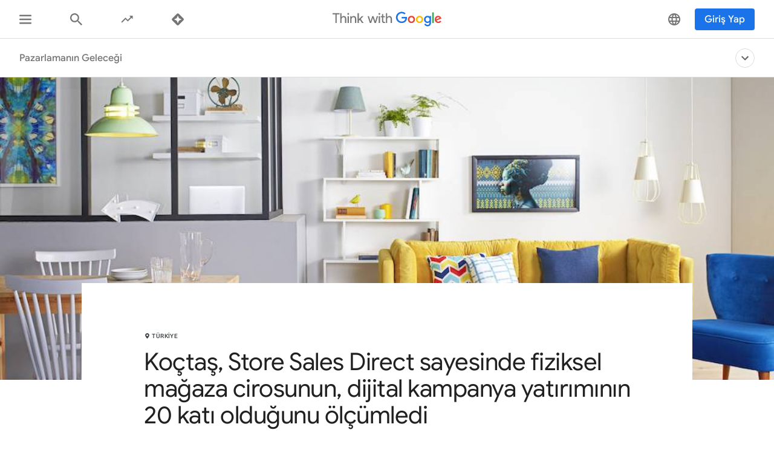

--- FILE ---
content_type: text/javascript
request_url: https://www.gstatic.com/glue/cookienotificationbar/cookienotificationbar.min.js
body_size: 26990
content:
(function(){'use strict';var l,aa=typeof Object.create=="function"?Object.create:function(a){function b(){}b.prototype=a;return new b},da=typeof Object.defineProperties=="function"?Object.defineProperty:function(a,b,c){if(a==Array.prototype||a==Object.prototype)return a;a[b]=c.value;return a};
function ea(a){a=["object"==typeof globalThis&&globalThis,a,"object"==typeof window&&window,"object"==typeof self&&self,"object"==typeof global&&global];for(var b=0;b<a.length;++b){var c=a[b];if(c&&c.Math==Math)return c}throw Error("Cannot find global object");}var fa=ea(this);function p(a,b){if(b)a:{var c=fa;a=a.split(".");for(var d=0;d<a.length-1;d++){var e=a[d];if(!(e in c))break a;c=c[e]}a=a[a.length-1];d=c[a];b=b(d);b!=d&&b!=null&&da(c,a,{configurable:!0,writable:!0,value:b})}}var ha;
if(typeof Object.setPrototypeOf=="function")ha=Object.setPrototypeOf;else{var ia;a:{var ja={a:!0},ka={};try{ka.__proto__=ja;ia=ka.a;break a}catch(a){}ia=!1}ha=ia?function(a,b){a.__proto__=b;if(a.__proto__!==b)throw new TypeError(a+" is not extensible");return a}:null}var la=ha;
function q(a,b){a.prototype=aa(b.prototype);a.prototype.constructor=a;if(la)la(a,b);else for(var c in b)if(c!="prototype")if(Object.defineProperties){var d=Object.getOwnPropertyDescriptor(b,c);d&&Object.defineProperty(a,c,d)}else a[c]=b[c];a.T=b.prototype}function ma(a){var b=0;return function(){return b<a.length?{done:!1,value:a[b++]}:{done:!0}}}
function r(a){var b=typeof Symbol!="undefined"&&Symbol.iterator&&a[Symbol.iterator];if(b)return b.call(a);if(typeof a.length=="number")return{next:ma(a)};throw Error(String(a)+" is not an iterable or ArrayLike");}function t(a,b){return Object.prototype.hasOwnProperty.call(a,b)}var na=typeof Object.assign=="function"?Object.assign:function(a,b){if(a==null)throw new TypeError("No nullish arg");a=Object(a);for(var c=1;c<arguments.length;c++){var d=arguments[c];if(d)for(var e in d)t(d,e)&&(a[e]=d[e])}return a};
p("Object.assign",function(a){return a||na});function oa(a){if(!(a instanceof Object))throw new TypeError("Iterator result "+a+" is not an object");}function u(){this.v=!1;this.l=null;this.o=void 0;this.g=1;this.j=this.u=0;this.F=this.h=null}function qa(a){if(a.v)throw new TypeError("Generator is already running");a.v=!0}u.prototype.B=function(a){this.o=a};function ra(a,b){a.h={ca:b,da:!0};a.g=a.u||a.j}u.prototype.K=function(){return this.g};u.prototype.getNextAddress=u.prototype.K;
u.prototype.L=function(){return this.o};u.prototype.getYieldResult=u.prototype.L;u.prototype.return=function(a){this.h={return:a};this.g=this.j};u.prototype["return"]=u.prototype.return;u.prototype.O=function(a){this.h={R:a};this.g=this.j};u.prototype.jumpThroughFinallyBlocks=u.prototype.O;u.prototype.i=function(a,b){this.g=b;return{value:a}};u.prototype.yield=u.prototype.i;
u.prototype.ia=function(a,b){a=r(a);var c=a.next();oa(c);if(c.done)this.o=c.value,this.g=b;else return this.l=a,this.i(c.value,b)};u.prototype.yieldAll=u.prototype.ia;u.prototype.R=function(a){this.g=a};u.prototype.jumpTo=u.prototype.R;u.prototype.C=function(){this.g=0};u.prototype.jumpToEnd=u.prototype.C;u.prototype.I=function(a,b){this.u=a;b!=void 0&&(this.j=b)};u.prototype.setCatchFinallyBlocks=u.prototype.I;u.prototype.aa=function(a){this.u=0;this.j=a||0};u.prototype.setFinallyBlock=u.prototype.aa;
u.prototype.Z=function(a,b){this.g=a;this.u=b||0};u.prototype.leaveTryBlock=u.prototype.Z;u.prototype.D=function(a){this.u=a||0;a=this.h.ca;this.h=null;return a};u.prototype.enterCatchBlock=u.prototype.D;u.prototype.G=function(a,b,c){c?this.F[c]=this.h:this.F=[this.h];this.u=a||0;this.j=b||0};u.prototype.enterFinallyBlock=u.prototype.G;
u.prototype.Y=function(a,b){b=this.F.splice(b||0)[0];(b=this.h=this.h||b)?b.da?this.g=this.u||this.j:b.R!=void 0&&this.j<b.R?(this.g=b.R,this.h=null):this.g=this.j:this.g=a};u.prototype.leaveFinallyBlock=u.prototype.Y;u.prototype.H=function(a){return new sa(a)};u.prototype.forIn=u.prototype.H;function sa(a){this.i=a;this.g=[];for(var b in a)this.g.push(b);this.g.reverse()}sa.prototype.h=function(){for(;this.g.length>0;){var a=this.g.pop();if(a in this.i)return a}return null};
sa.prototype.getNext=sa.prototype.h;function ta(a){this.g=new u;this.h=a}function ua(a,b){qa(a.g);var c=a.g.l;if(c)return va(a,"return"in c?c["return"]:function(d){return{value:d,done:!0}},b,a.g.return);a.g.return(b);return wa(a)}function va(a,b,c,d){try{var e=b.call(a.g.l,c);oa(e);if(!e.done)return a.g.v=!1,e;var f=e.value}catch(g){return a.g.l=null,ra(a.g,g),wa(a)}a.g.l=null;d.call(a.g,f);return wa(a)}
function wa(a){for(;a.g.g;)try{var b=a.h(a.g);if(b)return a.g.v=!1,{value:b.value,done:!1}}catch(c){a.g.o=void 0,ra(a.g,c)}a.g.v=!1;if(a.g.h){b=a.g.h;a.g.h=null;if(b.da)throw b.ca;return{value:b.return,done:!0}}return{value:void 0,done:!0}}
function xa(a){this.next=function(b){qa(a.g);a.g.l?b=va(a,a.g.l.next,b,a.g.B):(a.g.B(b),b=wa(a));return b};this.throw=function(b){qa(a.g);a.g.l?b=va(a,a.g.l["throw"],b,a.g.B):(ra(a.g,b),b=wa(a));return b};this.return=function(b){return ua(a,b)};this[Symbol.iterator]=function(){return this}}function ya(a){function b(d){return a.next(d)}function c(d){return a.throw(d)}return new Promise(function(d,e){function f(g){g.done?d(g.value):Promise.resolve(g.value).then(b,c).then(f,e)}f(a.next())})}
function Aa(a){return ya(new xa(new ta(a)))}p("Reflect.setPrototypeOf",function(a){return a?a:la?function(b,c){try{return la(b,c),!0}catch(d){return!1}}:null});
p("Symbol",function(a){function b(f){if(this instanceof b)throw new TypeError("Symbol is not a constructor");return new c(d+(f||"")+"_"+e++,f)}function c(f,g){this.g=f;da(this,"description",{configurable:!0,writable:!0,value:g})}if(a)return a;c.prototype.toString=function(){return this.g};var d="jscomp_symbol_"+(Math.random()*1E9>>>0)+"_",e=0;return b});
p("Symbol.iterator",function(a){if(a)return a;a=Symbol("Symbol.iterator");da(Array.prototype,a,{configurable:!0,writable:!0,value:function(){return Ba(ma(this))}});return a});function Ba(a){a={next:a};a[Symbol.iterator]=function(){return this};return a}
p("Promise",function(a){function b(g){this.g=0;this.i=void 0;this.h=[];this.u=!1;var h=this.j();try{g(h.resolve,h.reject)}catch(k){h.reject(k)}}function c(){this.g=null}function d(g){return g instanceof b?g:new b(function(h){h(g)})}if(a)return a;c.prototype.h=function(g){if(this.g==null){this.g=[];var h=this;this.i(function(){h.l()})}this.g.push(g)};var e=fa.setTimeout;c.prototype.i=function(g){e(g,0)};c.prototype.l=function(){for(;this.g&&this.g.length;){var g=this.g;this.g=[];for(var h=0;h<g.length;++h){var k=
g[h];g[h]=null;try{k()}catch(m){this.j(m)}}}this.g=null};c.prototype.j=function(g){this.i(function(){throw g;})};b.prototype.j=function(){function g(m){return function(n){k||(k=!0,m.call(h,n))}}var h=this,k=!1;return{resolve:g(this.D),reject:g(this.l)}};b.prototype.D=function(g){if(g===this)this.l(new TypeError("A Promise cannot resolve to itself"));else if(g instanceof b)this.G(g);else{a:switch(typeof g){case "object":var h=g!=null;break a;case "function":h=!0;break a;default:h=!1}h?this.C(g):this.o(g)}};
b.prototype.C=function(g){var h=void 0;try{h=g.then}catch(k){this.l(k);return}typeof h=="function"?this.H(h,g):this.o(g)};b.prototype.l=function(g){this.v(2,g)};b.prototype.o=function(g){this.v(1,g)};b.prototype.v=function(g,h){if(this.g!=0)throw Error("Cannot settle("+g+", "+h+"): Promise already settled in state"+this.g);this.g=g;this.i=h;this.g===2&&this.I();this.B()};b.prototype.I=function(){var g=this;e(function(){if(g.F()){var h=fa.console;typeof h!=="undefined"&&h.error(g.i)}},1)};b.prototype.F=
function(){if(this.u)return!1;var g=fa.CustomEvent,h=fa.Event,k=fa.dispatchEvent;if(typeof k==="undefined")return!0;typeof g==="function"?g=new g("unhandledrejection",{cancelable:!0}):typeof h==="function"?g=new h("unhandledrejection",{cancelable:!0}):(g=fa.document.createEvent("CustomEvent"),g.initCustomEvent("unhandledrejection",!1,!0,g));g.promise=this;g.reason=this.i;return k(g)};b.prototype.B=function(){if(this.h!=null){for(var g=0;g<this.h.length;++g)f.h(this.h[g]);this.h=null}};var f=new c;
b.prototype.G=function(g){var h=this.j();g.V(h.resolve,h.reject)};b.prototype.H=function(g,h){var k=this.j();try{g.call(h,k.resolve,k.reject)}catch(m){k.reject(m)}};b.prototype.then=function(g,h){function k(A,E){return typeof A=="function"?function(B){try{m(A(B))}catch(J){n(J)}}:E}var m,n,v=new b(function(A,E){m=A;n=E});this.V(k(g,m),k(h,n));return v};b.prototype.catch=function(g){return this.then(void 0,g)};b.prototype.V=function(g,h){function k(){switch(m.g){case 1:g(m.i);break;case 2:h(m.i);break;
default:throw Error("Unexpected state: "+m.g);}}var m=this;this.h==null?f.h(k):this.h.push(k);this.u=!0};b.resolve=d;b.reject=function(g){return new b(function(h,k){k(g)})};b.race=function(g){return new b(function(h,k){for(var m=r(g),n=m.next();!n.done;n=m.next())d(n.value).V(h,k)})};b.all=function(g){var h=r(g),k=h.next();return k.done?d([]):new b(function(m,n){function v(B){return function(J){A[B]=J;E--;E==0&&m(A)}}var A=[],E=0;do A.push(void 0),E++,d(k.value).V(v(A.length-1),n),k=h.next();while(!k.done)})};
return b});p("Object.setPrototypeOf",function(a){return a||la});p("Symbol.dispose",function(a){return a?a:Symbol("Symbol.dispose")});p("Array.prototype.find",function(a){return a?a:function(b,c){a:{var d=this;d instanceof String&&(d=String(d));for(var e=d.length,f=0;f<e;f++){var g=d[f];if(b.call(c,g,f,d)){b=g;break a}}b=void 0}return b}});
p("WeakMap",function(a){function b(k){this.g=(h+=Math.random()+1).toString();if(k){k=r(k);for(var m;!(m=k.next()).done;)m=m.value,this.set(m[0],m[1])}}function c(){}function d(k){var m=typeof k;return m==="object"&&k!==null||m==="function"}function e(k){if(!t(k,g)){var m=new c;da(k,g,{value:m})}}function f(k){var m=Object[k];m&&(Object[k]=function(n){if(n instanceof c)return n;Object.isExtensible(n)&&e(n);return m(n)})}if(function(){if(!a||!Object.seal)return!1;try{var k=Object.seal({}),m=Object.seal({}),
n=new a([[k,2],[m,3]]);if(n.get(k)!=2||n.get(m)!=3)return!1;n.delete(k);n.set(m,4);return!n.has(k)&&n.get(m)==4}catch(v){return!1}}())return a;var g="$jscomp_hidden_"+Math.random();f("freeze");f("preventExtensions");f("seal");var h=0;b.prototype.set=function(k,m){if(!d(k))throw Error("Invalid WeakMap key");e(k);if(!t(k,g))throw Error("WeakMap key fail: "+k);k[g][this.g]=m;return this};b.prototype.get=function(k){return d(k)&&t(k,g)?k[g][this.g]:void 0};b.prototype.has=function(k){return d(k)&&t(k,
g)&&t(k[g],this.g)};b.prototype.delete=function(k){return d(k)&&t(k,g)&&t(k[g],this.g)?delete k[g][this.g]:!1};return b});
p("Map",function(a){function b(){var h={};return h.J=h.next=h.head=h}function c(h,k){var m=h[1];return Ba(function(){if(m){for(;m.head!=h[1];)m=m.J;for(;m.next!=m.head;)return m=m.next,{done:!1,value:k(m)};m=null}return{done:!0,value:void 0}})}function d(h,k){var m=k&&typeof k;m=="object"||m=="function"?f.has(k)?m=f.get(k):(m=""+ ++g,f.set(k,m)):m="p_"+k;var n=h[0][m];if(n&&t(h[0],m))for(h=0;h<n.length;h++){var v=n[h];if(k!==k&&v.key!==v.key||k===v.key)return{id:m,list:n,index:h,entry:v}}return{id:m,
list:n,index:-1,entry:void 0}}function e(h){this[0]={};this[1]=b();this.size=0;if(h){h=r(h);for(var k;!(k=h.next()).done;)k=k.value,this.set(k[0],k[1])}}if(function(){if(!a||typeof a!="function"||!a.prototype.entries||typeof Object.seal!="function")return!1;try{var h=Object.seal({x:4}),k=new a(r([[h,"s"]]));if(k.get(h)!="s"||k.size!=1||k.get({x:4})||k.set({x:4},"t")!=k||k.size!=2)return!1;var m=k.entries(),n=m.next();if(n.done||n.value[0]!=h||n.value[1]!="s")return!1;n=m.next();return n.done||n.value[0].x!=
4||n.value[1]!="t"||!m.next().done?!1:!0}catch(v){return!1}}())return a;var f=new WeakMap;e.prototype.set=function(h,k){h=h===0?0:h;var m=d(this,h);m.list||(m.list=this[0][m.id]=[]);m.entry?m.entry.value=k:(m.entry={next:this[1],J:this[1].J,head:this[1],key:h,value:k},m.list.push(m.entry),this[1].J.next=m.entry,this[1].J=m.entry,this.size++);return this};e.prototype.delete=function(h){h=d(this,h);return h.entry&&h.list?(h.list.splice(h.index,1),h.list.length||delete this[0][h.id],h.entry.J.next=h.entry.next,
h.entry.next.J=h.entry.J,h.entry.head=null,this.size--,!0):!1};e.prototype.clear=function(){this[0]={};this[1]=this[1].J=b();this.size=0};e.prototype.has=function(h){return!!d(this,h).entry};e.prototype.get=function(h){return(h=d(this,h).entry)&&h.value};e.prototype.entries=function(){return c(this,function(h){return[h.key,h.value]})};e.prototype.keys=function(){return c(this,function(h){return h.key})};e.prototype.values=function(){return c(this,function(h){return h.value})};e.prototype.forEach=
function(h,k){for(var m=this.entries(),n;!(n=m.next()).done;)n=n.value,h.call(k,n[1],n[0],this)};e.prototype[Symbol.iterator]=e.prototype.entries;var g=0;return e});
p("Set",function(a){function b(c){this.g=new Map;if(c){c=r(c);for(var d;!(d=c.next()).done;)this.add(d.value)}this.size=this.g.size}if(function(){if(!a||typeof a!="function"||!a.prototype.entries||typeof Object.seal!="function")return!1;try{var c=Object.seal({x:4}),d=new a(r([c]));if(!d.has(c)||d.size!=1||d.add(c)!=d||d.size!=1||d.add({x:4})!=d||d.size!=2)return!1;var e=d.entries(),f=e.next();if(f.done||f.value[0]!=c||f.value[1]!=c)return!1;f=e.next();return f.done||f.value[0]==c||f.value[0].x!=4||
f.value[1]!=f.value[0]?!1:e.next().done}catch(g){return!1}}())return a;b.prototype.add=function(c){c=c===0?0:c;this.g.set(c,c);this.size=this.g.size;return this};b.prototype.delete=function(c){c=this.g.delete(c);this.size=this.g.size;return c};b.prototype.clear=function(){this.g.clear();this.size=0};b.prototype.has=function(c){return this.g.has(c)};b.prototype.entries=function(){return this.g.entries()};b.prototype.values=function(){return this.g.values()};b.prototype.keys=b.prototype.values;b.prototype[Symbol.iterator]=
b.prototype.values;b.prototype.forEach=function(c,d){var e=this;this.g.forEach(function(f){return c.call(d,f,f,e)})};return b});p("Object.values",function(a){return a?a:function(b){var c=[],d;for(d in b)t(b,d)&&c.push(b[d]);return c}});p("Object.is",function(a){return a?a:function(b,c){return b===c?b!==0||1/b===1/c:b!==b&&c!==c}});
p("Array.prototype.includes",function(a){return a?a:function(b,c){var d=this;d instanceof String&&(d=String(d));var e=d.length;c=c||0;for(c<0&&(c=Math.max(c+e,0));c<e;c++){var f=d[c];if(f===b||Object.is(f,b))return!0}return!1}});
p("String.prototype.includes",function(a){return a?a:function(b,c){if(this==null)throw new TypeError("The 'this' value for String.prototype.includes must not be null or undefined");if(b instanceof RegExp)throw new TypeError("First argument to String.prototype.includes must not be a regular expression");return this.indexOf(b,c||0)!==-1}});
p("Array.from",function(a){return a?a:function(b,c,d){c=c!=null?c:function(h){return h};var e=[],f=typeof Symbol!="undefined"&&Symbol.iterator&&b[Symbol.iterator];if(typeof f=="function"){b=f.call(b);for(var g=0;!(f=b.next()).done;)e.push(c.call(d,f.value,g++))}else for(f=b.length,g=0;g<f;g++)e.push(c.call(d,b[g],g));return e}});p("Object.entries",function(a){return a?a:function(b){var c=[],d;for(d in b)t(b,d)&&c.push([d,b[d]]);return c}});
p("Number.isFinite",function(a){return a?a:function(b){return typeof b!=="number"?!1:!isNaN(b)&&b!==Infinity&&b!==-Infinity}});p("Number.MAX_SAFE_INTEGER",function(){return 9007199254740991});p("Number.MIN_SAFE_INTEGER",function(){return-9007199254740991});p("Number.isInteger",function(a){return a?a:function(b){return Number.isFinite(b)?b===Math.floor(b):!1}});p("Number.isSafeInteger",function(a){return a?a:function(b){return Number.isInteger(b)&&Math.abs(b)<=Number.MAX_SAFE_INTEGER}});
function Ca(a,b){a instanceof String&&(a+="");var c=0,d=!1,e={next:function(){if(!d&&c<a.length){var f=c++;return{value:b(f,a[f]),done:!1}}d=!0;return{done:!0,value:void 0}}};e[Symbol.iterator]=function(){return e};return e}p("Array.prototype.entries",function(a){return a?a:function(){return Ca(this,function(b,c){return[b,c]})}});p("Math.trunc",function(a){return a?a:function(b){b=Number(b);if(isNaN(b)||b===Infinity||b===-Infinity||b===0)return b;var c=Math.floor(Math.abs(b));return b<0?-c:c}});
p("Number.isNaN",function(a){return a?a:function(b){return typeof b==="number"&&isNaN(b)}});p("Array.prototype.keys",function(a){return a?a:function(){return Ca(this,function(b){return b})}});p("Array.prototype.values",function(a){return a?a:function(){return Ca(this,function(b,c){return c})}});/*

 Copyright The Closure Library Authors.
 SPDX-License-Identifier: Apache-2.0
*/
var Da=Da||{},y=this||self;function Ea(a,b){a=a.split(".");for(var c=y,d;a.length&&(d=a.shift());)a.length||b===void 0?c[d]&&c[d]!==Object.prototype[d]?c=c[d]:c=c[d]={}:c[d]=b}function Fa(a,b){var c=Ga("CLOSURE_FLAGS");a=c&&c[a];return a!=null?a:b}function Ga(a,b){a=a.split(".");b=b||y;for(var c=0;c<a.length;c++)if(b=b[a[c]],b==null)return null;return b}function Ha(a){var b=typeof a;return b=="object"&&a!=null||b=="function"}function Ia(a,b,c){return a.call.apply(a.bind,arguments)}
function Ja(a,b,c){if(!a)throw Error();if(arguments.length>2){var d=Array.prototype.slice.call(arguments,2);return function(){var e=Array.prototype.slice.call(arguments);Array.prototype.unshift.apply(e,d);return a.apply(b,e)}}return function(){return a.apply(b,arguments)}}function Ka(a,b,c){Ka=Function.prototype.bind&&Function.prototype.bind.toString().indexOf("native code")!=-1?Ia:Ja;return Ka.apply(null,arguments)}function La(a){return a}
function Ma(a,b){function c(){}c.prototype=b.prototype;a.T=b.prototype;a.prototype=new c;a.prototype.constructor=a;a.xa=function(d,e,f){for(var g=Array(arguments.length-2),h=2;h<arguments.length;h++)g[h-2]=arguments[h];return b.prototype[e].apply(d,g)}};var Qa,Ra=typeof String.prototype.isWellFormed==="function",Sa=typeof TextEncoder!=="undefined";
function Ta(a){var b=!1;b=b===void 0?!1:b;if(Sa){if(b&&(Ra?!a.isWellFormed():/(?:[^\uD800-\uDBFF]|^)[\uDC00-\uDFFF]|[\uD800-\uDBFF](?![\uDC00-\uDFFF])/.test(a)))throw Error("Found an unpaired surrogate");a=(Qa||(Qa=new TextEncoder)).encode(a)}else{for(var c=0,d=new Uint8Array(3*a.length),e=0;e<a.length;e++){var f=a.charCodeAt(e);if(f<128)d[c++]=f;else{if(f<2048)d[c++]=f>>6|192;else{if(f>=55296&&f<=57343){if(f<=56319&&e<a.length){var g=a.charCodeAt(++e);if(g>=56320&&g<=57343){f=(f-55296)*1024+g-56320+
65536;d[c++]=f>>18|240;d[c++]=f>>12&63|128;d[c++]=f>>6&63|128;d[c++]=f&63|128;continue}else e--}if(b)throw Error("Found an unpaired surrogate");f=65533}d[c++]=f>>12|224;d[c++]=f>>6&63|128}d[c++]=f&63|128}}a=c===d.length?d:d.subarray(0,c)}return a};function Ua(a){y.setTimeout(function(){throw a;},0)};var Va=Fa(610401301,!1),Wa=Fa(748402147,!0),Xa=Fa(824656860,Fa(1,!0));function Ya(){var a=y.navigator;return a&&(a=a.userAgent)?a:""}var Za,$a=y.navigator;Za=$a?$a.userAgentData||null:null;var ab=Array.prototype.indexOf?function(a,b){return Array.prototype.indexOf.call(a,b,void 0)}:function(a,b){if(typeof a==="string")return typeof b!=="string"||b.length!=1?-1:a.indexOf(b,0);for(var c=0;c<a.length;c++)if(c in a&&a[c]===b)return c;return-1};var bb={},cb=null;function db(a){var b=a.length,c=b*3/4;c%3?c=Math.floor(c):"=.".indexOf(a[b-1])!=-1&&(c="=.".indexOf(a[b-2])!=-1?c-2:c-1);var d=new Uint8Array(c),e=0;eb(a,function(f){d[e++]=f});return e!==c?d.subarray(0,e):d}
function eb(a,b){function c(k){for(;d<a.length;){var m=a.charAt(d++),n=cb[m];if(n!=null)return n;if(!/^[\s\xa0]*$/.test(m))throw Error("Unknown base64 encoding at char: "+m);}return k}fb();for(var d=0;;){var e=c(-1),f=c(0),g=c(64),h=c(64);if(h===64&&e===-1)break;b(e<<2|f>>4);g!=64&&(b(f<<4&240|g>>2),h!=64&&b(g<<6&192|h))}}
function fb(){if(!cb){cb={};for(var a="ABCDEFGHIJKLMNOPQRSTUVWXYZabcdefghijklmnopqrstuvwxyz0123456789".split(""),b=["+/=","+/","-_=","-_.","-_"],c=0;c<5;c++){var d=a.concat(b[c].split(""));bb[c]=d;for(var e=0;e<d.length;e++){var f=d[e];cb[f]===void 0&&(cb[f]=e)}}}};var gb=typeof Uint8Array!=="undefined",hb=!(Va&&Za&&Za.brands.length>0?0:Ya().indexOf("Trident")!=-1||Ya().indexOf("MSIE")!=-1)&&typeof btoa==="function",ib=/[-_.]/g,jb={"-":"+",_:"/",".":"="};function kb(a){return jb[a]||""}function lb(a){if(!hb)return db(a);a=ib.test(a)?a.replace(ib,kb):a;a=atob(a);for(var b=new Uint8Array(a.length),c=0;c<a.length;c++)b[c]=a.charCodeAt(c);return b}var mb={};function nb(a,b){ob(b);this.g=a;if(a!=null&&a.length===0)throw Error("ByteString should be constructed with non-empty values");}function pb(a){ob(mb);var b=a.g;b=b==null||gb&&b!=null&&b instanceof Uint8Array?b:typeof b==="string"?lb(b):null;return b==null?b:a.g=b}var qb;function ob(a){if(a!==mb)throw Error("illegal external caller");};function rb(a,b){a.__closure__error__context__984382||(a.__closure__error__context__984382={});a.__closure__error__context__984382.severity=b};var sb=void 0;function tb(a){a=Error(a);rb(a,"warning");return a}function ub(a,b){if(a!=null){var c;var d=(c=sb)!=null?c:sb={};c=d[a]||0;c>=b||(d[a]=c+1,a=Error(),rb(a,"incident"),Ua(a))}};function vb(){return typeof BigInt==="function"};var wb=typeof Symbol==="function"&&typeof Symbol()==="symbol";function xb(a,b,c){return typeof Symbol==="function"&&typeof Symbol()==="symbol"?(c===void 0?0:c)&&Symbol.for&&a?Symbol.for(a):a!=null?Symbol(a):Symbol():b}var yb=xb("jas",void 0,!0),zb=xb(void 0,"1oa"),Ab=xb(void 0,Symbol()),Bb=xb(void 0,"0ubs"),Cb=xb(void 0,"0ubsb"),Db=xb(void 0,"0actk"),Eb=xb("m_m","Aa",!0);var Fb={oa:{value:0,configurable:!0,writable:!0,enumerable:!1}},Gb=Object.defineProperties,C=wb?yb:"oa",Hb,Ib=[];D(Ib,7);Hb=Object.freeze(Ib);function Jb(a,b){wb||C in a||Gb(a,Fb);a[C]|=b}function D(a,b){wb||C in a||Gb(a,Fb);a[C]=b};var Kb={};function Lb(a,b){return b===void 0?a.g!==Mb&&!!(2&(a.m[C]|0)):!!(2&b)&&a.g!==Mb}var Mb={},Nb=Object.freeze({});function Ob(a,b,c){var d=b&128?0:-1,e=a.length,f;if(f=!!e)f=a[e-1],f=f!=null&&typeof f==="object"&&f.constructor===Object;var g=e+(f?-1:0);for(b=b&128?1:0;b<g;b++)c(b-d,a[b]);if(f){a=a[e-1];for(var h in a)!isNaN(h)&&c(+h,a[h])}};function Pb(a){a.za=!0;return a};var Qb=Pb(function(a){return typeof a==="number"}),Rb=Pb(function(a){return typeof a==="string"}),Sb=Pb(function(a){return typeof a==="boolean"});var Tb=typeof y.BigInt==="function"&&typeof y.BigInt(0)==="bigint";function Ub(a){var b=a;if(Rb(b)){if(!/^\s*(?:-?[1-9]\d*|0)?\s*$/.test(b))throw Error(String(b));}else if(Qb(b)&&!Number.isSafeInteger(b))throw Error(String(b));return Tb?BigInt(a):a=Sb(a)?a?"1":"0":Rb(a)?a.trim()||"0":String(a)}var $b=Pb(function(a){return Tb?a>=Vb&&a<=Wb:a[0]==="-"?Xb(a,Yb):Xb(a,Zb)}),Yb=Number.MIN_SAFE_INTEGER.toString(),Vb=Tb?BigInt(Number.MIN_SAFE_INTEGER):void 0,Zb=Number.MAX_SAFE_INTEGER.toString(),Wb=Tb?BigInt(Number.MAX_SAFE_INTEGER):void 0;
function Xb(a,b){if(a.length>b.length)return!1;if(a.length<b.length||a===b)return!0;for(var c=0;c<a.length;c++){var d=a[c],e=b[c];if(d>e)return!1;if(d<e)return!0}};var F=0,G=0,ac;function bc(a){var b=a>>>0;F=b;G=(a-b)/4294967296>>>0}function cc(a){if(a<0){bc(-a);var b=r(dc(F,G));a=b.next().value;b=b.next().value;F=a>>>0;G=b>>>0}else bc(a)}function ec(a,b){var c=b*4294967296+(a>>>0);return Number.isSafeInteger(c)?c:fc(a,b)}
function fc(a,b){b>>>=0;a>>>=0;if(b<=2097151)var c=""+(4294967296*b+a);else vb()?c=""+(BigInt(b)<<BigInt(32)|BigInt(a)):(c=(a>>>24|b<<8)&16777215,b=b>>16&65535,a=(a&16777215)+c*6777216+b*6710656,c+=b*8147497,b*=2,a>=1E7&&(c+=a/1E7>>>0,a%=1E7),c>=1E7&&(b+=c/1E7>>>0,c%=1E7),c=b+hc(c)+hc(a));return c}function hc(a){a=String(a);return"0000000".slice(a.length)+a}
function ic(){var a=F,b=G;b&2147483648?vb()?a=""+(BigInt(b|0)<<BigInt(32)|BigInt(a>>>0)):(b=r(dc(a,b)),a=b.next().value,b=b.next().value,a="-"+fc(a,b)):a=fc(a,b);return a}
function jc(a){if(a.length<16)cc(Number(a));else if(vb())a=BigInt(a),F=Number(a&BigInt(4294967295))>>>0,G=Number(a>>BigInt(32)&BigInt(4294967295));else{var b=+(a[0]==="-");G=F=0;for(var c=a.length,d=b,e=(c-b)%6+b;e<=c;d=e,e+=6)d=Number(a.slice(d,e)),G*=1E6,F=F*1E6+d,F>=4294967296&&(G+=Math.trunc(F/4294967296),G>>>=0,F>>>=0);b&&(b=r(dc(F,G)),a=b.next().value,b=b.next().value,F=a,G=b)}}function dc(a,b){b=~b;a?a=~a+1:b+=1;return[a,b]};var kc=typeof BigInt==="function"?BigInt.asIntN:void 0,lc=typeof BigInt==="function"?BigInt.asUintN:void 0,mc=Number.isSafeInteger,nc=Number.isFinite,oc=Math.trunc,pc=/^-?([1-9][0-9]*|0)(\.[0-9]+)?$/;function qc(a){switch(typeof a){case "bigint":return!0;case "number":return nc(a);case "string":return pc.test(a);default:return!1}}function rc(a){if(!nc(a))throw tb("enum");return a|0}
function sc(a){if(a==null)return a;if(typeof a==="string"&&a)a=+a;else if(typeof a!=="number")return;return nc(a)?a|0:void 0}
function tc(a){var b=void 0;b!=null||(b=Xa?1024:0);if(!qc(a))throw tb("int64");var c=typeof a;switch(b){case 512:switch(c){case "string":return uc(a);case "bigint":return String(kc(64,a));default:return vc(a)}case 1024:switch(c){case "string":return b=oc(Number(a)),mc(b)?a=Ub(b):(b=a.indexOf("."),b!==-1&&(a=a.substring(0,b)),a=vb()?Ub(kc(64,BigInt(a))):Ub(wc(a))),a;case "bigint":return Ub(kc(64,a));default:return mc(a)?Ub(xc(a)):Ub(vc(a))}case 0:switch(c){case "string":return uc(a);case "bigint":return Ub(kc(64,
a));default:return xc(a)}default:throw Error("Unknown format requested type for int64");}}function wc(a){var b=a.length;if(a[0]==="-"?b<20||b===20&&a<="-9223372036854775808":b<19||b===19&&a<="9223372036854775807")return a;jc(a);return ic()}function xc(a){a=oc(a);if(!mc(a)){cc(a);var b=F,c=G;if(a=c&2147483648)b=~b+1>>>0,c=~c>>>0,b==0&&(c=c+1>>>0);b=ec(b,c);a=typeof b==="number"?a?-b:b:a?"-"+b:b}return a}function vc(a){a=oc(a);mc(a)?a=String(a):(cc(a),a=ic());return a}
function uc(a){var b=oc(Number(a));if(mc(b))return String(b);b=a.indexOf(".");b!==-1&&(a=a.substring(0,b));return wc(a)}function yc(a){if(a==null)return a;var b=typeof a;if(b==="bigint")return String(kc(64,a));if(qc(a)){if(b==="string")return uc(a);if(b==="number")return xc(a)}}
function zc(a){if(a==null)return a;var b=typeof a;if(b==="bigint")return String(lc(64,a));if(qc(a)){if(b==="string")return b=oc(Number(a)),mc(b)&&b>=0?a=String(b):(b=a.indexOf("."),b!==-1&&(a=a.substring(0,b)),a[0]==="-"?b=!1:(b=a.length,b=b<20?!0:b===20&&a<="18446744073709551615"),b||(jc(a),a=fc(F,G))),a;if(b==="number")return a=oc(a),a>=0&&mc(a)||(cc(a),a=ec(F,G)),a}}function Ac(a){return a==null||typeof a==="string"?a:void 0};function Bc(a){return a};function Cc(a){var b=La(Ab);return b?a[b]:void 0}function Dc(){}function Ec(a,b){for(var c in a)!isNaN(c)&&b(a,+c,a[c])}function Fc(a){var b=new Dc;Ec(a,function(c,d,e){b[d]=Array.prototype.slice.call(e)});b.g=a.g;return b}function Gc(a,b){b<100||ub(Bb,1)};function Hc(a,b,c,d){var e=d!==void 0;d=!!d;var f=La(Ab),g;!e&&wb&&f&&(g=a[f])&&Ec(g,Gc);f=[];var h=a.length;g=4294967295;var k=!1,m=!!(b&64),n=m?b&128?0:-1:void 0;if(!(b&1)){var v=h&&a[h-1];v!=null&&typeof v==="object"&&v.constructor===Object?(h--,g=h):v=void 0;if(m&&!(b&128)&&!e){k=!0;var A;g=((A=Ic)!=null?A:Bc)(g-n,n,a,v,void 0)+n}}b=void 0;for(A=0;A<h;A++){var E=a[A];if(E!=null&&(E=c(E,d))!=null)if(m&&A>=g){var B=A-n,J=void 0;((J=b)!=null?J:b={})[B]=E}else f[A]=E}if(v)for(var x in v)h=v[x],h!=
null&&(h=c(h,d))!=null&&(A=+x,E=void 0,m&&!Number.isNaN(A)&&(E=A+n)<g?f[E]=h:(A=void 0,((A=b)!=null?A:b={})[x]=h));b&&(k?f.push(b):f[g]=b);e&&La(Ab)&&(a=Cc(a))&&a instanceof Dc&&(f[Ab]=Fc(a));return f}
function Jc(a){switch(typeof a){case "number":return Number.isFinite(a)?a:""+a;case "bigint":return $b(a)?Number(a):""+a;case "boolean":return a?1:0;case "object":if(Array.isArray(a)){var b=a[C]|0;return a.length===0&&b&1?void 0:Hc(a,b,Jc)}if(a!=null&&a[Eb]===Kb)return Kc(a);if(a instanceof nb){b=a.g;if(b==null)a="";else if(typeof b==="string")a=b;else{if(hb){for(var c="",d=0,e=b.length-10240;d<e;)c+=String.fromCharCode.apply(null,b.subarray(d,d+=10240));c+=String.fromCharCode.apply(null,d?b.subarray(d):
b);b=btoa(c)}else{c===void 0&&(c=0);fb();c=bb[c];d=Array(Math.floor(b.length/3));e=c[64]||"";for(var f=0,g=0;f<b.length-2;f+=3){var h=b[f],k=b[f+1],m=b[f+2],n=c[h>>2];h=c[(h&3)<<4|k>>4];k=c[(k&15)<<2|m>>6];m=c[m&63];d[g++]=n+h+k+m}n=0;m=e;switch(b.length-f){case 2:n=b[f+1],m=c[(n&15)<<2]||e;case 1:b=b[f],d[g]=c[b>>2]+c[(b&3)<<4|n>>4]+m+e}b=d.join("")}a=a.g=b}return a}return}return a}var Ic;function Kc(a){a=a.m;return Hc(a,a[C]|0,Jc)};var Lc,Mc;function Nc(a){switch(typeof a){case "boolean":return Lc||(Lc=[0,void 0,!0]);case "number":return a>0?void 0:a===0?Mc||(Mc=[0,void 0]):[-a,void 0];case "string":return[0,a];case "object":return a}}
function H(a,b,c,d){d=d===void 0?0:d;if(a==null){var e=32;c?(a=[c],e|=128):a=[];b&&(e=e&-16760833|(b&1023)<<14)}else{if(!Array.isArray(a))throw Error("narr");e=a[C]|0;if(Wa&&1&e)throw Error("rfarr");2048&e&&!(2&e)&&Oc();if(e&256)throw Error("farr");if(e&64)return(e|d)!==e&&D(a,e|d),a;if(c&&(e|=128,c!==a[0]))throw Error("mid");a:{c=a;e|=64;var f=c.length;if(f){var g=f-1,h=c[g];if(h!=null&&typeof h==="object"&&h.constructor===Object){b=e&128?0:-1;g-=b;if(g>=1024)throw Error("pvtlmt");for(var k in h)f=
+k,f<g&&(c[f+b]=h[k],delete h[k]);e=e&-16760833|(g&1023)<<14;break a}}if(b){k=Math.max(b,f-(e&128?0:-1));if(k>1024)throw Error("spvt");e=e&-16760833|(k&1023)<<14}}}D(a,e|64|d);return a}function Oc(){if(Wa)throw Error("carr");ub(Db,5)};function Pc(a,b){if(typeof a!=="object")return a;if(Array.isArray(a)){var c=a[C]|0;a.length===0&&c&1?a=void 0:c&2||(!b||4096&c||16&c?a=Rc(a,c,!1,b&&!(c&16)):(Jb(a,34),c&4&&Object.freeze(a)));return a}if(a!=null&&a[Eb]===Kb)return b=a.m,c=b[C]|0,Lb(a,c)?a:Sc(a,b,c)?Tc(a,b):Rc(b,c);if(a instanceof nb)return a}function Tc(a,b,c){a=new a.constructor(b);c&&(a.g=Mb);a.h=Mb;return a}function Rc(a,b,c,d){d!=null||(d=!!(34&b));a=Hc(a,b,Pc,d);d=32;c&&(d|=2);b=b&16769217|d;D(a,b);return a}
function Uc(a){if(a.g!==Mb)return!1;var b=a.m;b=Rc(b,b[C]|0);Jb(b,2048);a.m=b;a.g=void 0;a.h=void 0;return!0}function Vc(a){if(!Uc(a)&&Lb(a,a.m[C]|0))throw Error();}function Wc(a,b){b===void 0&&(b=a[C]|0);b&32&&!(b&4096)&&D(a,b|4096)}function Sc(a,b,c){return c&2?!0:c&32&&!(c&4096)?(D(b,c|2),a.g=Mb,!0):!1};var Xc={};function Yc(a,b,c){b=Zc(a.m,b);if(b!==null||c&&a.h!==Mb)return b}function Zc(a,b){if(b===-1)return null;var c=b+-1,d=a.length-1;if(!(d<0)){if(c>=d)if(a=a[d],a!=null&&typeof a==="object"&&a.constructor===Object)b=a[b];else if(c===d)b=a;else return;else b=a[c];return b}}function $c(a,b,c){Vc(a);var d=a.m;ad(d,d[C]|0,b,c);return a}
function ad(a,b,c,d){var e=c+-1,f=a.length-1;if(f>=0&&e>=f){var g=a[f];if(g!=null&&typeof g==="object"&&g.constructor===Object)return g[c]=d,b}if(e<=f)return a[e]=d,b;if(d!==void 0){var h;f=((h=b)!=null?h:b=a[C]|0)>>14&1023||536870912;c>=f?d!=null&&(e={},a[f+-1]=(e[c]=d,e)):a[e]=d}return b}function bd(a){return!!(2&a)&&!!(4&a)||!!(256&a)}function cd(a){if(wb){var b;return(b=a[zb])!=null?b:a[zb]=new Map}if(zb in a)return a[zb];b=new Map;Object.defineProperty(a,zb,{value:b});return b}
function dd(a,b,c){var d=ed,e=a.get(d);if(e!=null)return e;for(var f=e=0;f<d.length;f++){var g=d[f];Zc(b,g)!=null&&(e!==0&&(c=ad(b,c,e)),e=g)}a.set(d,e);return e}function fd(a){a==null&&(a=void 0);return a}function I(a,b,c){c=fd(c);$c(a,b,c);c&&!Lb(c)&&Wc(a.m);return a}function gd(a,b){return a=(2&b?a|2:a&-3)&-273}function hd(a,b){var c=Date.now();return $c(a,b,c==null?c:tc(c))}function id(a,b,c){if(c!=null&&typeof c!=="string")throw Error();return $c(a,b,c)};function jd(a,b,c){this.buffer=a;if(c&&!b)throw Error();}
function kd(a){if(typeof a==="string")return new jd(lb(a),!0);if(Array.isArray(a))return new jd(new Uint8Array(a),!0);if(a.constructor===Uint8Array)return new jd(a,!1);if(a.constructor===ArrayBuffer)return a=new Uint8Array(a),new jd(a,!1);if(a.constructor===nb){var b=pb(a)||new Uint8Array(0);return new jd(b,!0,a)}if(a instanceof Uint8Array)return a=a.constructor===Uint8Array?a:new Uint8Array(a.buffer,a.byteOffset,a.byteLength),new jd(a,!1);throw Error();};function ld(a,b){this.h=a>>>0;this.g=b>>>0}function md(a){if(!a)return nd||(nd=new ld(0,0));if(!/^\d+$/.test(a))return null;jc(a);return new ld(F,G)}var nd;function od(a,b){this.h=a>>>0;this.g=b>>>0}function pd(a){a=BigInt.asUintN(64,a);return new od(Number(a&BigInt(4294967295)),Number(a>>BigInt(32)))}function qd(a){if(!a)return rd||(rd=new od(0,0));if(!/^-?\d+$/.test(a))return null;jc(a);return new od(F,G)}var rd;function sd(){this.g=[]}sd.prototype.length=function(){return this.g.length};sd.prototype.end=function(){var a=this.g;this.g=[];return a};function td(a,b,c){for(;c>0||b>127;)a.g.push(b&127|128),b=(b>>>7|c<<25)>>>0,c>>>=7;a.g.push(b)}function ud(a,b){for(;b>127;)a.g.push(b&127|128),b>>>=7;a.g.push(b)}function vd(a,b){if(b>=0)ud(a,b);else{for(var c=0;c<9;c++)a.g.push(b&127|128),b>>=7;a.g.push(1)}};function wd(){this.i=[];this.h=0;this.g=new sd}function xd(a,b){b.length!==0&&(a.i.push(b),a.h+=b.length)}function yd(a,b){zd(a,b,2);b=a.g.end();xd(a,b);b.push(a.h);return b}function Ad(a,b){var c=b.pop();for(c=a.h+a.g.length()-c;c>127;)b.push(c&127|128),c>>>=7,a.h++;b.push(c);a.h++}function zd(a,b,c){ud(a.g,b*8+c)}function Bd(a,b,c){if(c!=null)switch(zd(a,b,0),typeof c){case "number":a=a.g;cc(c);td(a,F,G);break;case "bigint":c=pd(c);td(a.g,c.h,c.g);break;default:c=qd(c),td(a.g,c.h,c.g)}}
function Cd(a,b,c){c!=null&&(c=parseInt(c,10),zd(a,b,0),vd(a.g,c))}function Dd(a,b,c){zd(a,b,2);ud(a.g,c.length);xd(a,a.g.end());xd(a,c)};function Ed(){function a(){throw Error();}Object.setPrototypeOf(a,a.prototype);return a}var Fd=Ed(),Gd=Ed(),Hd=Ed(),Id=Ed(),Jd=Ed(),Kd=Ed(),Ld=Ed(),Md=Ed(),Nd=Ed();function K(a,b,c){this.m=H(a,b,c,2048)}K.prototype.toJSON=function(){return Kc(this)};K.prototype[Eb]=Kb;K.prototype.toString=function(){return this.m.toString()};function Od(a,b){this.g=a;a=La(Fd);this.h=!!a&&b===a||!1}function Pd(a){var b=b===void 0?Fd:b;return new Od(a,b)}function Qd(a,b,c,d,e){b=Rd(b,d);b!=null&&(c=yd(a,c),e(b,a),Ad(a,c))}var Sd=Pd(Qd),Td=Pd(Qd),Ud=Symbol(),Vd=Symbol(),Wd,Xd;
function Yd(a){var b=Zd,c=$d,d=a[Ud];if(d)return d;d={};d.ya=a;d.ea=Nc(a[0]);var e=a[1],f=1;e&&e.constructor===Object&&(d.ja=e,e=a[++f],typeof e==="function"&&(d.pa=!0,Wd!=null||(Wd=e),Xd!=null||(Xd=a[f+1]),e=a[f+=2]));for(var g={};e&&Array.isArray(e)&&e.length&&typeof e[0]==="number"&&e[0]>0;){for(var h=0;h<e.length;h++)g[e[h]]=e;e=a[++f]}for(h=1;e!==void 0;){typeof e==="number"&&(h+=e,e=a[++f]);var k=void 0;if(e instanceof Od)var m=e;else m=Sd,f--;e=void 0;if((e=m)==null?0:e.h){e=a[++f];k=a;var n=
f;typeof e==="function"&&(e=e(),k[n]=e);k=e}e=a[++f];n=h+1;typeof e==="number"&&e<0&&(n-=e,e=a[++f]);for(;h<n;h++){var v=g[h];k?c(d,h,m,k,v):b(d,h,m,v)}}return a[Ud]=d}function Rd(a,b){if(a instanceof K)return a.m;if(Array.isArray(a))return H(a,b[0],b[1])};function Zd(a,b,c){a[b]=c.g}function $d(a,b,c,d){var e,f,g=c.g;a[b]=function(h,k,m){return g(h,k,m,f||(f=Yd(d).ea),e||(e=ae(d)))}}function ae(a){var b=a[Vd];if(!b){var c=Yd(a);b=function(d,e){return be(d,e,c)};a[Vd]=b}return b}function be(a,b,c){Ob(a,a[C]|0,function(d,e){if(e!=null){var f=ce(c,d);f?f(b,e,d):d<500||ub(Cb,3)}});(a=Cc(a))&&Ec(a,function(d,e,f){xd(b,b.g.end());for(d=0;d<f.length;d++)xd(b,pb(f[d])||new Uint8Array(0))})}
function ce(a,b){var c=a[b];if(c)return c;if(c=a.ja)if(c=c[b]){c=Array.isArray(c)?c[0]instanceof Od?c:[Td,c]:[c,void 0];var d=c[0].g;if(c=c[1]){var e=ae(c),f=Yd(c).ea;c=a.pa?Xd(f,e):function(g,h,k){return d(g,h,k,f,e)}}else c=d;return a[b]=c}};function de(a,b,c){if(Array.isArray(b)){var d=b[C]|0;if(d&4)return b;for(var e=0,f=0;e<b.length;e++){var g=a(b[e]);g!=null&&(b[f++]=g)}f<e&&(b.length=f);a=d|1;c&&(a=(a|4)&-1537);a!==d&&D(b,a);c&&a&2&&Object.freeze(b);return b}}function ee(a,b){return new Od(a,b)}function fe(a,b){return new Od(a,b)}
function ge(a,b,c){b=zc(b);if(b!=null){switch(typeof b){case "string":md(b)}if(b!=null)switch(zd(a,c,0),typeof b){case "number":a=a.g;cc(b);td(a,F,G);break;case "bigint":c=BigInt.asUintN(64,b);c=new ld(Number(c&BigInt(4294967295)),Number(c>>BigInt(32)));td(a.g,c.h,c.g);break;default:c=md(b),td(a.g,c.h,c.g)}}}function he(a,b,c){b=b==null||typeof b==="boolean"?b:typeof b==="number"?!!b:void 0;b!=null&&(zd(a,c,0),a.g.g.push(b?1:0))}function ie(a,b,c){b=Ac(b);b!=null&&Dd(a,c,Ta(b))}
function je(a,b,c,d,e){b=Rd(b,d);b!=null&&(c=yd(a,c),e(b,a),Ad(a,c))}
var ke=ee(function(a,b,c){b=b==null||typeof b==="number"?b:b==="NaN"||b==="Infinity"||b==="-Infinity"?Number(b):void 0;b!=null&&(zd(a,c,5),a=a.g,c=ac||(ac=new DataView(new ArrayBuffer(8))),c.setFloat32(0,+b,!0),G=0,b=F=c.getUint32(0,!0),a.g.push(b>>>0&255),a.g.push(b>>>8&255),a.g.push(b>>>16&255),a.g.push(b>>>24&255))},Ld),L=ee(function(a,b,c){b=yc(b);if(b!=null){switch(typeof b){case "string":qd(b)}Bd(a,c,b)}},Jd),le=fe(function(a,b,c){b=de(yc,b,!1);if(b!=null)for(var d=0;d<b.length;d++)Bd(a,c,b[d])},
Jd),me=fe(function(a,b,c){b=de(yc,b,!1);if(b!=null&&b.length){c=yd(a,c);for(var d=0;d<b.length;d++){var e=b[d];switch(typeof e){case "number":var f=a.g;cc(e);td(f,F,G);break;case "bigint":e=pd(e);td(a.g,e.h,e.g);break;default:e=qd(e),td(a.g,e.h,e.g)}}Ad(a,c)}},Jd),ne=ee(ge,Kd),oe=ee(ge,Kd),M=ee(function(a,b,c){b=sc(b);b!=null&&b!=null&&(zd(a,c,0),vd(a.g,b))},Id),pe=fe(function(a,b,c){b=de(sc,b,!0);if(b!=null)for(var d=0;d<b.length;d++){var e=a,f=c,g=b[d];g!=null&&(zd(e,f,0),vd(e.g,g))}},Id),N=ee(he,
Gd),qe=ee(he,Gd),O=ee(ie,Hd),re=fe(function(a,b,c){b=de(Ac,b,!0);if(b!=null)for(var d=0;d<b.length;d++){var e=a,f=c,g=b[d];g!=null&&Dd(e,f,Ta(g))}},Hd),se=ee(ie,Hd),P,te=void 0;te=te===void 0?Fd:te;P=new Od(function(a,b,c,d,e){if(Array.isArray(b)){for(var f=0;f<b.length;f++)je(a,b[f],c,d,e);a=b[C]|0;a&1||D(b,a|1)}},te);
var Q=Pd(je),ue=ee(function(a,b,c){b=b==null||typeof b=="string"||b instanceof nb?b:void 0;b!=null&&Dd(a,c,kd(b).buffer)},Md),S=ee(function(a,b,c){Cd(a,c,sc(b))},Nd),ve=fe(function(a,b,c){b=de(sc,b,!0);if(b!=null)for(var d=0;d<b.length;d++)Cd(a,c,b[d])},Nd);function we(a){return function(b){if(b==null||b=="")b=new a;else{b=JSON.parse(b);if(!Array.isArray(b))throw Error("dnarr");Jb(b,32);b=new a(b)}return b}};function xe(a){this.m=H(a,void 0,void 0,2048)}q(xe,K);function ye(a){this.m=H(a,void 0,void 0,2048)}q(ye,K);var ed=[1,2,3,4,5];function ze(a){this.m=H(a,void 0,void 0,2048)}q(ze,K);function Ae(a){this.m=H(a,void 0,void 0,2048)}q(Ae,K);function Be(a){this.m=H(a,void 0,void 0,2048)}q(Be,K);var Ce=we(Be);function De(a,b,c){this.ta=a;this.qa=b;this.metadata=c}De.prototype.getMetadata=function(){return this.metadata};function Ee(a,b){b=b===void 0?{}:b;this.ua=a;this.metadata=b;this.status=null}Ee.prototype.getMetadata=function(){return this.metadata};Ee.prototype.M=function(){return this.status};function Fe(a){this.name="/google.internal.api.auditrecording.v1.AuditRecordingMobileService/CreateAuditRecord";this.g=a;this.h=Ce}function Ge(a,b){var c=He;b=b===void 0?{}:b;return new De(a,c,b)}Fe.prototype.getName=function(){return this.name};var He=new Fe(function(a){return JSON.stringify(Kc(a))});var Ie=new Set(["SAPISIDHASH","APISIDHASH"]);function Je(a){switch(a){case 200:return 0;case 400:return 3;case 401:return 16;case 403:return 7;case 404:return 5;case 409:return 10;case 412:return 9;case 429:return 8;case 499:return 1;case 500:return 2;case 501:return 12;case 503:return 14;case 504:return 4;default:return 2}}
function Ke(a){switch(a){case 0:return"OK";case 1:return"CANCELLED";case 2:return"UNKNOWN";case 3:return"INVALID_ARGUMENT";case 4:return"DEADLINE_EXCEEDED";case 5:return"NOT_FOUND";case 6:return"ALREADY_EXISTS";case 7:return"PERMISSION_DENIED";case 16:return"UNAUTHENTICATED";case 8:return"RESOURCE_EXHAUSTED";case 9:return"FAILED_PRECONDITION";case 10:return"ABORTED";case 11:return"OUT_OF_RANGE";case 12:return"UNIMPLEMENTED";case 13:return"INTERNAL";case 14:return"UNAVAILABLE";case 15:return"DATA_LOSS";
default:return""}};function Le(a,b,c){c=c===void 0?{}:c;b=Error.call(this,b);this.message=b.message;"stack"in b&&(this.stack=b.stack);this.code=a;this.metadata=c;this.name="RpcError";Object.setPrototypeOf(this,this.constructor.prototype)}q(Le,Error);Le.prototype.toString=function(){var a="RpcError("+(Ke(this.code)||String(this.code))+")";this.message&&(a+=": "+this.message);return a};function Me(a){this.m=H(a,void 0,void 0,2048)}q(Me,K);function Ne(a){this.m=H(a,void 0,void 0,2048)}q(Ne,K);var Oe=we(Ne);function Pe(){this.u=this.u;this.F=this.F}Pe.prototype.u=!1;Pe.prototype.dispose=function(){this.u||(this.u=!0,this.P())};Pe.prototype[Symbol.dispose]=function(){this.dispose()};Pe.prototype.P=function(){if(this.F)for(;this.F.length;)this.F.shift()()};function Qe(a,b){this.type=a;this.g=this.target=b;this.defaultPrevented=!1}Qe.prototype.h=function(){this.defaultPrevented=!0};var Re=function(){if(!y.addEventListener||!Object.defineProperty)return!1;var a=!1,b=Object.defineProperty({},"passive",{get:function(){a=!0}});try{var c=function(){};y.addEventListener("test",c,b);y.removeEventListener("test",c,b)}catch(d){}return a}();function Se(a,b){Qe.call(this,a?a.type:"");this.relatedTarget=this.g=this.target=null;this.button=this.screenY=this.screenX=this.clientY=this.clientX=0;this.key="";this.metaKey=this.shiftKey=this.altKey=this.ctrlKey=!1;this.state=null;this.pointerId=0;this.pointerType="";this.i=null;a&&this.init(a,b)}Ma(Se,Qe);
Se.prototype.init=function(a,b){var c=this.type=a.type,d=a.changedTouches&&a.changedTouches.length?a.changedTouches[0]:null;this.target=a.target||a.srcElement;this.g=b;b=a.relatedTarget;b||(c=="mouseover"?b=a.fromElement:c=="mouseout"&&(b=a.toElement));this.relatedTarget=b;d?(this.clientX=d.clientX!==void 0?d.clientX:d.pageX,this.clientY=d.clientY!==void 0?d.clientY:d.pageY,this.screenX=d.screenX||0,this.screenY=d.screenY||0):(this.clientX=a.clientX!==void 0?a.clientX:a.pageX,this.clientY=a.clientY!==
void 0?a.clientY:a.pageY,this.screenX=a.screenX||0,this.screenY=a.screenY||0);this.button=a.button;this.key=a.key||"";this.ctrlKey=a.ctrlKey;this.altKey=a.altKey;this.shiftKey=a.shiftKey;this.metaKey=a.metaKey;this.pointerId=a.pointerId||0;this.pointerType=a.pointerType;this.state=a.state;this.i=a;a.defaultPrevented&&Se.T.h.call(this)};Se.prototype.h=function(){Se.T.h.call(this);var a=this.i;a.preventDefault?a.preventDefault():a.returnValue=!1};var Te="closure_listenable_"+(Math.random()*1E6|0);var Ue=0;function Ve(a,b,c,d,e){this.listener=a;this.proxy=null;this.src=b;this.type=c;this.capture=!!d;this.X=e;this.key=++Ue;this.S=this.U=!1}function We(a){a.S=!0;a.listener=null;a.proxy=null;a.src=null;a.X=null};function Ze(a,b){for(var c in a)b.call(void 0,a[c],c,a)}function $e(a,b){var c={},d;for(d in a)c[d]=b.call(void 0,a[d],d,a);return c}var af="constructor hasOwnProperty isPrototypeOf propertyIsEnumerable toLocaleString toString valueOf".split(" ");function bf(a,b){for(var c,d,e=1;e<arguments.length;e++){d=arguments[e];for(c in d)a[c]=d[c];for(var f=0;f<af.length;f++)c=af[f],Object.prototype.hasOwnProperty.call(d,c)&&(a[c]=d[c])}};function cf(a){this.src=a;this.g={};this.h=0}cf.prototype.add=function(a,b,c,d,e){var f=a.toString();a=this.g[f];a||(a=this.g[f]=[],this.h++);var g=df(a,b,d,e);g>-1?(b=a[g],c||(b.U=!1)):(b=new Ve(b,this.src,f,!!d,e),b.U=c,a.push(b));return b};function ef(a,b){var c=b.type;if(c in a.g){var d=a.g[c],e=ab(d,b),f;(f=e>=0)&&Array.prototype.splice.call(d,e,1);f&&(We(b),a.g[c].length==0&&(delete a.g[c],a.h--))}}
function df(a,b,c,d){for(var e=0;e<a.length;++e){var f=a[e];if(!f.S&&f.listener==b&&f.capture==!!c&&f.X==d)return e}return-1};var ff="closure_lm_"+(Math.random()*1E6|0),gf={},hf=0;function jf(a,b,c,d,e){if(d&&d.once)kf(a,b,c,d,e);else if(Array.isArray(b))for(var f=0;f<b.length;f++)jf(a,b[f],c,d,e);else c=lf(c),a&&a[Te]?a.listen(b,c,Ha(d)?!!d.capture:!!d,e):mf(a,b,c,!1,d,e)}
function mf(a,b,c,d,e,f){if(!b)throw Error("Invalid event type");var g=Ha(e)?!!e.capture:!!e,h=nf(a);h||(a[ff]=h=new cf(a));c=h.add(b,c,d,g,f);if(!c.proxy){d=of();c.proxy=d;d.src=a;d.listener=c;if(a.addEventListener)Re||(e=g),e===void 0&&(e=!1),a.addEventListener(b.toString(),d,e);else if(a.attachEvent)a.attachEvent(pf(b.toString()),d);else if(a.addListener&&a.removeListener)a.addListener(d);else throw Error("addEventListener and attachEvent are unavailable.");hf++}}
function of(){function a(c){return b.call(a.src,a.listener,c)}var b=qf;return a}function kf(a,b,c,d,e){if(Array.isArray(b))for(var f=0;f<b.length;f++)kf(a,b[f],c,d,e);else c=lf(c),a&&a[Te]?a.i.add(String(b),c,!0,Ha(d)?!!d.capture:!!d,e):mf(a,b,c,!0,d,e)}function rf(a,b,c,d,e){if(Array.isArray(b))for(var f=0;f<b.length;f++)rf(a,b[f],c,d,e);else(d=Ha(d)?!!d.capture:!!d,c=lf(c),a&&a[Te])?a.unlisten(b,c,d,e):a&&(a=nf(a))&&(b=a.g[b.toString()],a=-1,b&&(a=df(b,c,d,e)),(c=a>-1?b[a]:null)&&sf(c))}
function sf(a){if(typeof a!=="number"&&a&&!a.S){var b=a.src;if(b&&b[Te])ef(b.i,a);else{var c=a.type,d=a.proxy;b.removeEventListener?b.removeEventListener(c,d,a.capture):b.detachEvent?b.detachEvent(pf(c),d):b.addListener&&b.removeListener&&b.removeListener(d);hf--;(c=nf(b))?(ef(c,a),c.h==0&&(c.src=null,b[ff]=null)):We(a)}}}function pf(a){return a in gf?gf[a]:gf[a]="on"+a}function qf(a,b){if(a.S)a=!0;else{b=new Se(b,this);var c=a.listener,d=a.X||a.src;a.U&&sf(a);a=c.call(d,b)}return a}
function nf(a){a=a[ff];return a instanceof cf?a:null}var tf="__closure_events_fn_"+(Math.random()*1E9>>>0);function lf(a){if(typeof a==="function")return a;a[tf]||(a[tf]=function(b){return a.handleEvent(b)});return a[tf]};function uf(a){switch(a){case 0:return"No Error";case 1:return"Access denied to content document";case 2:return"File not found";case 3:return"Firefox silently errored";case 4:return"Application custom error";case 5:return"An exception occurred";case 6:return"Http response at 400 or 500 level";case 7:return"Request was aborted";case 8:return"Request timed out";case 9:return"The resource is not available offline";default:return"Unrecognized error code"}};var vf=typeof AsyncContext!=="undefined"&&typeof AsyncContext.Snapshot==="function"?function(a){return a&&AsyncContext.Snapshot.wrap(a)}:function(a){return a};function wf(){Pe.call(this);this.i=new cf(this);this.O=this;this.I=null}Ma(wf,Pe);wf.prototype[Te]=!0;l=wf.prototype;l.addEventListener=function(a,b,c,d){jf(this,a,b,c,d)};l.removeEventListener=function(a,b,c,d){rf(this,a,b,c,d)};
function xf(a,b){var c,d=a.I;if(d)for(c=[];d;d=d.I)c.push(d);a=a.O;d=b.type||b;if(typeof b==="string")b=new Qe(b,a);else if(b instanceof Qe)b.target=b.target||a;else{var e=b;b=new Qe(d,a);bf(b,e)}e=!0;var f;if(c)for(f=c.length-1;f>=0;f--){var g=b.g=c[f];e=yf(g,d,!0,b)&&e}g=b.g=a;e=yf(g,d,!0,b)&&e;e=yf(g,d,!1,b)&&e;if(c)for(f=0;f<c.length;f++)g=b.g=c[f],e=yf(g,d,!1,b)&&e}
l.P=function(){wf.T.P.call(this);if(this.i){var a=this.i,b=0,c;for(c in a.g){for(var d=a.g[c],e=0;e<d.length;e++)++b,We(d[e]);delete a.g[c];a.h--}}this.I=null};l.listen=function(a,b,c,d){return this.i.add(String(a),b,!1,c,d)};l.unlisten=function(a,b,c,d){var e=this.i;a=String(a).toString();if(a in e.g){var f=e.g[a];b=df(f,b,c,d);b>-1?(We(f[b]),Array.prototype.splice.call(f,b,1),f.length==0&&(delete e.g[a],e.h--),e=!0):e=!1}else e=!1;return e};
function yf(a,b,c,d){b=a.i.g[String(b)];if(!b)return!0;b=b.concat();for(var e=!0,f=0;f<b.length;++f){var g=b[f];if(g&&!g.S&&g.capture==c){var h=g.listener,k=g.X||g.src;g.U&&ef(a.i,g);e=h.call(k,d)!==!1&&e}}return e&&!d.defaultPrevented};function zf(){};var Af;function Bf(){}Ma(Bf,zf);Bf.prototype.g=function(){return new XMLHttpRequest};Af=new Bf;/*

 Copyright Google LLC
 SPDX-License-Identifier: Apache-2.0
*/
var Cf=/^\s*(?!javascript:)(?:[\w+.-]+:|[^:/?#]*(?:[/?#]|$))/i;function Df(a,b){b=Cf.test(b)?b:void 0;b!==void 0&&(a.href=b)};function Ef(a){var b=1;a=a.split(":");for(var c=[];b>0&&a.length;)c.push(a.shift()),b--;a.length&&c.push(a.join(":"));return c};var Ff=RegExp("^(?:([^:/?#.]+):)?(?://(?:([^\\\\/?#]*)@)?([^\\\\/?#]*?)(?::([0-9]+))?(?=[\\\\/?#]|$))?([^?#]+)?(?:\\?([^#]*))?(?:#([\\s\\S]*))?$");function Gf(a){wf.call(this);this.headers=new Map;this.L=a||null;this.h=!1;this.g=null;this.v="";this.l=0;this.o="";this.j=this.D=this.B=this.C=!1;this.G=null;this.K="";this.H=!1}Ma(Gf,wf);var Hf=/^https?$/i,If=["POST","PUT"];
function Jf(a,b,c){if(a.g)throw Error("[goog.net.XhrIo] Object is active with another request="+a.v+"; newUri="+b);a.v=b;a.o="";a.l=0;a.C=!1;a.h=!0;a.g=a.L?a.L.g():Af.g();a.g.onreadystatechange=vf(Ka(a.fa,a));try{a.D=!0,a.g.open("POST",String(b),!0),a.D=!1}catch(f){Kf(a,f);return}b=c||"";c=new Map(a.headers);var d=Array.from(c.keys()).find(function(f){return"content-type"==f.toLowerCase()}),e=y.FormData&&b instanceof y.FormData;!(ab(If,"POST")>=0)||d||e||c.set("Content-Type","application/x-www-form-urlencoded;charset=utf-8");
c=r(c);for(d=c.next();!d.done;d=c.next())e=r(d.value),d=e.next().value,e=e.next().value,a.g.setRequestHeader(d,e);a.K&&(a.g.responseType=a.K);"withCredentials"in a.g&&a.g.withCredentials!==a.H&&(a.g.withCredentials=a.H);try{Lf(a),a.B=!0,a.g.send(b),a.B=!1}catch(f){Kf(a,f)}}function Kf(a,b){a.h=!1;a.g&&(a.j=!0,a.g.abort(),a.j=!1);a.o=b;a.l=5;Mf(a);Nf(a)}function Mf(a){a.C||(a.C=!0,xf(a,"complete"),xf(a,"error"))}l=Gf.prototype;
l.abort=function(a){this.g&&this.h&&(this.h=!1,this.j=!0,this.g.abort(),this.j=!1,this.l=a||7,xf(this,"complete"),xf(this,"abort"),Nf(this))};l.P=function(){this.g&&(this.h&&(this.h=!1,this.j=!0,this.g.abort(),this.j=!1),Nf(this,!0));Gf.T.P.call(this)};l.fa=function(){this.u||(this.D||this.B||this.j?Of(this):this.sa())};l.sa=function(){Of(this)};
function Of(a){if(a.h&&typeof Da!="undefined")if(a.B&&Pf(a)==4)setTimeout(a.fa.bind(a),0);else if(xf(a,"readystatechange"),Pf(a)==4){a.h=!1;try{if(Qf(a))xf(a,"complete"),xf(a,"success");else{a.l=6;try{var b=Pf(a)>2?a.g.statusText:""}catch(c){b=""}a.o=b+" ["+a.M()+"]";Mf(a)}}finally{Nf(a)}}}function Nf(a,b){if(a.g){Lf(a);var c=a.g;a.g=null;b||xf(a,"ready");try{c.onreadystatechange=null}catch(d){}}}function Lf(a){a.G&&(clearTimeout(a.G),a.G=null)}l.isActive=function(){return!!this.g};
function Qf(a){var b=a.M();a:switch(b){case 200:case 201:case 202:case 204:case 206:case 304:case 1223:var c=!0;break a;default:c=!1}if(!c){if(b=b===0)a=String(a.v).match(Ff)[1]||null,!a&&y.self&&y.self.location&&(a=y.self.location.protocol.slice(0,-1)),b=!Hf.test(a?a.toLowerCase():"");c=b}return c}function Pf(a){return a.g?a.g.readyState:0}l.M=function(){try{return Pf(this)>2?this.g.status:-1}catch(a){return-1}};function Rf(a){try{return a.g?a.g.responseText:""}catch(b){return""}}
function Sf(a){var b={};a=(a.g&&Pf(a)>=2?a.g.getAllResponseHeaders()||"":"").split("\r\n");for(var c=0;c<a.length;c++)if(!/^[\s\xa0]*$/.test(a[c])){var d=Ef(a[c]),e=d[0];d=d[1];if(typeof d==="string"){d=d.trim();var f=b[e]||[];b[e]=f;f.push(d)}}return $e(b,function(g){return g.join(", ")})}function Tf(a){return typeof a.o==="string"?a.o:String(a.o)};function Uf(a,b){this.h=[];this.j=[];this.l=[];this.i=[];this.g=[];this.o=a.ra;this.u=b;this.A=a.A;this.o&&Vf(this)}
function Wf(a,b){var c=new Xf;jf(a.A,"complete",function(){if(Qf(a.A)){var d=Rf(a.A);var e;if(e=b)e=a.A,e.g&&Pf(e)==4?(e=e.g.getResponseHeader("Content-Type"),e=e===null?void 0:e):e=void 0,e=e==="text/plain";if(e){if(!atob)throw Error("Cannot decode Base64 response");d=atob(d)}try{var f=a.u(d)}catch(h){Yf(a,Zf(new Le(13,"Error when deserializing response data; error: "+h+(", response: "+d)),c));return}d=Je(a.A.M());$f(a,ag(a));d===0?bg(a,f):Yf(a,Zf(new Le(d,"Xhr succeeded but the status code is not 200"),
c))}else{d=Rf(a.A);f=ag(a);if(d){var g=cg(a,d);d=g.code;e=g.details;g=g.metadata}else d=2,e="Rpc failed due to xhr error. uri: "+String(a.A.v)+", error code: "+(a.A.l+", error: ")+Tf(a.A),g=f;$f(a,f);Yf(a,Zf(new Le(d,e,g),c))}})}
function Vf(a){a.o.N("data",function(b){if("1"in b){var c=b["1"];try{var d=a.u(c)}catch(e){Yf(a,new Le(13,"Error when deserializing response data; error: "+e+(", response: "+c)))}d&&bg(a,d)}if("2"in b)for(b=cg(a,b["2"]),c=0;c<a.l.length;c++)a.l[c](b)});a.o.N("end",function(){$f(a,ag(a));for(var b=0;b<a.i.length;b++)a.i[b]()});a.o.N("error",function(){if(a.g.length!==0){var b=a.A.l;b!==0||Qf(a.A)||(b=6);var c=-1;switch(b){case 0:var d=2;break;case 7:d=10;break;case 8:d=4;break;case 6:c=a.A.M();d=Je(c);
break;default:d=14}$f(a,ag(a));b=uf(b)+", error: "+Tf(a.A);c!==-1&&(b+=", http status code: "+c);Yf(a,new Le(d,b))}})}function ag(a){var b={},c=Sf(a.A);Object.keys(c).forEach(function(d){b[d]=c[d]});return b}
function cg(a,b){var c=2,d={};try{var e=Oe(b);var f=f===void 0?0:f;var g;c=(g=sc(Yc(e,1)))!=null?g:f;var h=h===void 0?"":h;var k;var m=(k=Ac(Yc(e,2)))!=null?k:h;var n=e.m;g=n;var v=n[C]|0;n=void 0===Nb?2:4;f=!1;var A=Lb(e,v);n=A?1:n;f=!!f||n===3;A=!A;(n===2||A)&&Uc(e)&&(g=e.m,v=g[C]|0);var E=Zc(g,3);var B=Array.isArray(E)?E:Hb;var J=B===Hb?7:B[C]|0;e=J;2&v&&(e|=2);var x=e|1;if(e=!(4&x)){E=B;h=x;k=v;var Na=!!(2&h);Na&&(k|=2);for(var pa=!Na,w=!0,z=0,ba=0;z<E.length;z++){var R=E[z],T=Me,W=k;if(R!=null&&
R[Eb]===Kb)var U=R;else if(Array.isArray(R)){var Oa=R[C]|0;var Qc=Oa|W&32;Qc|=W&2;Qc!==Oa&&D(R,Qc);U=new T(R)}else U=void 0;T=U;if(T instanceof Me){if(!Na){var Xe=Lb(T);pa&&(pa=!Xe);w&&(w=Xe)}E[ba++]=T}}ba<z&&(E.length=ba);h|=4;h=w?h&-4097:h|4096;x=pa?h|8:h&-9}x!==J&&(D(B,x),2&x&&Object.freeze(B));if(A&&!(8&x||!B.length&&(n===1||(n!==4?0:2&x||!(16&x)&&32&v)))){bd(x)&&(B=Array.prototype.slice.call(B),x=gd(x,v),v=ad(g,v,3,B));J=B;U=x;for(R=0;R<J.length;R++){var ca=J[R],Pa=ca.m,za=Pa[C]|0,Ye=Lb(ca,za)?
Sc(ca,Pa,za)?Tc(ca,Pa,!0):new ca.constructor(Rc(Pa,za,!1)):ca;ca!==Ye&&(J[R]=Ye)}U|=8;x=U=J.length?U|4096:U&-4097;D(B,x)}ca=g;Pa=f;za=x;n===1||(n!==4?0:2&x||!(16&x)&&32&v)?bd(x)||(x|=!B.length||e&&!(4096&x)||32&v&&!(4096&x||16&x)?2:256,x!==za&&D(B,x),Object.freeze(B)):(n===2&&bd(x)&&(B=Array.prototype.slice.call(B),za=0,x=gd(x,v),v=ad(ca,v,3,B)),bd(x)||(Pa||(x|=16),x!==za&&D(B,x)));2&x||!(4096&x||16&x)||Wc(ca,v);B.length&&(d["grpc-web-status-details-bin"]=b)}catch(hh){a.A&&a.A.M()===404?(c=5,m="Not Found: "+
String(a.A.v)):(c=14,m="Unable to parse RpcStatus: "+hh)}return{code:c,details:m,metadata:d}}Uf.prototype.N=function(a,b){a==="data"?this.h.push(b):a==="metadata"?this.j.push(b):a==="status"?this.l.push(b):a==="end"?this.i.push(b):a==="error"&&this.g.push(b)};function dg(a,b){b=a.indexOf(b);b>-1&&a.splice(b,1)}Uf.prototype.removeListener=function(a,b){a==="data"?dg(this.h,b):a==="metadata"?dg(this.j,b):a==="status"?dg(this.l,b):a==="end"?dg(this.i,b):a==="error"&&dg(this.g,b);return this};
Uf.prototype.cancel=function(){this.A.abort()};function bg(a,b){for(var c=0;c<a.h.length;c++)a.h[c](b)}function $f(a,b){for(var c=0;c<a.j.length;c++)a.j[c](b)}function Yf(a,b){for(var c=0;c<a.g.length;c++)a.g[c](b)}function Xf(){var a=Error.call(this);this.message=a.message;"stack"in a&&(this.stack=a.stack);this.name="AsyncStack";Object.setPrototypeOf(this,this.constructor.prototype)}q(Xf,Error);function Zf(a,b){b.stack&&(a.stack+="\n"+b.stack);return a};function eg(a){this.i=a.wa||null;this.h=a.va||!1}Ma(eg,zf);eg.prototype.g=function(){return new fg(this.i,this.h)};function fg(a,b){wf.call(this);this.K=a;this.v=b;this.o=void 0;this.status=this.readyState=0;this.responseType=this.responseText=this.response=this.statusText="";this.onreadystatechange=null;this.D=new Headers;this.h=null;this.G="GET";this.H="";this.g=!1;this.B=this.j=this.l=null;this.C=new AbortController}Ma(fg,wf);l=fg.prototype;
l.open=function(a,b){if(this.readyState!=0)throw this.abort(),Error("Error reopening a connection");this.G=a;this.H=b;this.readyState=1;gg(this)};l.send=function(a){if(this.readyState!=1)throw this.abort(),Error("need to call open() first. ");if(this.C.signal.aborted)throw this.abort(),Error("Request was aborted.");this.g=!0;var b={headers:this.D,method:this.G,credentials:this.o,cache:void 0,signal:this.C.signal};a&&(b.body=a);(this.K||y).fetch(new Request(this.H,b)).then(this.na.bind(this),this.W.bind(this))};
l.abort=function(){this.response=this.responseText="";this.D=new Headers;this.status=0;this.C.abort("Request was aborted.");this.j&&this.j.cancel("Request was aborted.").catch(function(){});this.readyState>=1&&this.g&&this.readyState!=4&&(this.g=!1,hg(this));this.readyState=0};
l.na=function(a){if(this.g&&(this.l=a,this.h||(this.status=this.l.status,this.statusText=this.l.statusText,this.h=a.headers,this.readyState=2,gg(this)),this.g&&(this.readyState=3,gg(this),this.g)))if(this.responseType==="arraybuffer")a.arrayBuffer().then(this.la.bind(this),this.W.bind(this));else if(typeof y.ReadableStream!=="undefined"&&"body"in a){this.j=a.body.getReader();if(this.v){if(this.responseType)throw Error('responseType must be empty for "streamBinaryChunks" mode responses.');this.response=
[]}else this.response=this.responseText="",this.B=new TextDecoder;ig(this)}else a.text().then(this.ma.bind(this),this.W.bind(this))};function ig(a){a.j.read().then(a.ka.bind(a)).catch(a.W.bind(a))}l.ka=function(a){if(this.g){if(this.v&&a.value)this.response.push(a.value);else if(!this.v){var b=a.value?a.value:new Uint8Array(0);if(b=this.B.decode(b,{stream:!a.done}))this.response=this.responseText+=b}a.done?hg(this):gg(this);this.readyState==3&&ig(this)}};
l.ma=function(a){this.g&&(this.response=this.responseText=a,hg(this))};l.la=function(a){this.g&&(this.response=a,hg(this))};l.W=function(){this.g&&hg(this)};function hg(a){a.readyState=4;a.l=null;a.j=null;a.B=null;gg(a)}l.setRequestHeader=function(a,b){this.D.append(a,b)};l.getResponseHeader=function(a){return this.h?this.h.get(a.toLowerCase())||"":""};
l.getAllResponseHeaders=function(){if(!this.h)return"";for(var a=[],b=this.h.entries(),c=b.next();!c.done;)c=c.value,a.push(c[0]+": "+c[1]),c=b.next();return a.join("\r\n")};function gg(a){a.onreadystatechange&&a.onreadystatechange.call(a)}Object.defineProperty(fg.prototype,"withCredentials",{get:function(){return this.o==="include"},set:function(a){this.o=a?"include":"same-origin"}});function jg(a){var b="";Ze(a,function(c,d){b+=d;b+=":";b+=c;b+="\r\n"});return b};function kg(a){a=a===void 0?{}:a;this.ga=a.ga||Ga("suppressCorsPreflight",a)||!1;this.withCredentials=a.withCredentials||Ga("withCredentials",a)||!1;this.ha=a.ha||[];this.ba=a.ba;this.g=a.Ba||!1}
function lg(a,b,c,d,e){e=e===void 0?{}:e;var f=b.substring(0,b.length-He.name.length),g,h=(g=e)==null?void 0:g.signal;return mg(function(k){return new Promise(function(m,n){if(h==null?0:h.aborted){var v=new Le(1,"Aborted");v.cause=h.reason;n(v)}else{var A={},E=ng(a,k,f);E.N("error",function(B){return void n(B)});E.N("metadata",function(B){A=B});E.N("data",function(B){var J=A;J=J===void 0?{}:J;m(new Ee(B,J))});h&&h.addEventListener("abort",function(){E.cancel();var B=new Le(1,"Aborted");B.cause=h.reason;
n(B)})}})},a.ha).call(a,Ge(c,d)).then(function(k){return k.ua})}
function ng(a,b,c){var d=b.qa,e=b.getMetadata();var f=a.g&&!1;f=a.ba||f?new Gf(new eg({wa:a.ba,va:f})):new Gf;c+=d.getName();e["Content-Type"]="application/json+protobuf";e["X-User-Agent"]="grpc-web-javascript/0.1";var g=e.Authorization;if(g&&Ie.has(g.split(" ")[0])||a.withCredentials)f.H=!0;if(a.ga){b:{for(h in e){var h=!1;break b}h=!0}if(!h)if(a=jg(e),typeof c==="string"){if(h=encodeURIComponent("$httpHeaders"),a=a!=null?"="+encodeURIComponent(String(a)):"",h+=a){a=c.indexOf("#");a<0&&(a=c.length);
g=c.indexOf("?");if(g<0||g>a){g=a;var k=""}else k=c.substring(g+1,a);c=[c.slice(0,g),k,c.slice(a)];a=c[1];c[1]=h?a?a+"&"+h:h:a;c=c[0]+(c[1]?"?"+c[1]:"")+c[2]}}else c.g("$httpHeaders",a)}else for(h=r(Object.keys(e)),a=h.next();!a.done;a=h.next())a=a.value,f.headers.set(a,e[a]);h=new Uf({A:f,ra:void 0},d.h);Wf(h,e["X-Goog-Encode-Response-If-Executable"]==="base64");b=d.g(b.ta);Jf(f,c,b);return h}function mg(a,b){return b.reduce(function(c,d){return function(e){return d.intercept(e,c)}},a)};function og(){var a={};a=a||{};a.format="jspb";this.g=new kg(a);this.h="https://auditrecording-pa.googleapis.com".replace(/\/+$/,"")};var pg=[0,N,-1];var qg=[0,[1,2,3,4],Q,[0,[0,N,-1,S,N],[0,N,-1],N,S],Q,[0,S],Q,[0,S,-2],Q,[0,S,-1]];var rg=[0,M];function sg(a){this.m=H(a,void 0,void 0,2048)}q(sg,K);var V=[0,S];var tg=[0,V,N,-4,V,N,V,S,N,M];var ug=[0,V,-1,O];var vg=[0,V,S];var wg=[0,S];var xg=[0,ue];var yg=[0,1,S,V];var zg=[0,V,N];var Ag=[0,V,N];var Bg=[0,V];var Cg=[0,S,V];var Dg=[0,V];var Eg=[0,V];var Fg=[0,V];var Gg=[0,P,[0,O,-2],S];var Hg=[0,V];var Ig=[0,V,-3,S];var Jg=[0,S];var Kg=[0,S];var Lg=[0,V,-6];var Mg=[0,V];var Ng=[0,S];var Og=[0,V];var Pg=[0,V];var Qg=[0,O];var Rg=[0,O];var Sg=[0,O];var Tg=[0,V];var Ug=[0,V];var Vg=[0,V,-1];function Wg(a){this.m=H(a,void 0,void 0,2048)}q(Wg,K);var Xg=[0,V];var Yg=[0,S,1,N];var Zg=[0,[1,2,3,4,5,6,7,8],Q,[0,V,-1,S,-2],Q,[0,S,-3],Q,[0,S],Q,[0,V,-1,S],Q,[0,S],Q,[0,S,-1],Q,[0,V],Q,[0,S]];var $g=[0,V];var ah=[0,V];var bh=[0,V,-7,1,V,-5,2,V,-4];var ch=[0,[1,2,3,4,5,6,7,8,9,11,12,15,16,18,19,20,21,22,23,24,25,26,27,28,114],Q,[0,P,[0,S,-1]],Q,[0,S],Q,[0,O],Q,[0,V],Q,[0,V],Q,[0,V],Q,[0,V],Q,[0,V],Q,[0,V],1,Q,[0,V],Q,[0,V],2,Q,[0,V],Q,[0,V],1,Q,[0,V],Q,[0,O],Q,[0,V],Q,[0,V],Q,[0,V],Q,[0,V],Q,[0,S],Q,[0,V],Q,[0,V],Q,[0,V],Q,[0],85,Q,[0,V,O]];var dh=[0,[1,2,3],Q,[0,V,N,-2],Q,[0,N],Q,[0,N]];var eh=[0,[1,2,3,4],Q,[0,N,V],Q,[0,V],Q,[0,V],Q,[0,V]];var fh=[0,[1,2,3,4,5,6,7,8,9],Q,[0,S],Q,[0,S],Q,[0,S],Q,[0,S],Q,[0,S],Q,[0,S],Q,[0,S],Q,[0,S],Q,[0,S,O,-2]];var gh=[0,V,O];var ih=[0,P,[0,S,-1]];var jh=[0,V];var kh=[0,V,-1,N];var lh=[0,P,[0,S,-1],[0]];var mh=[0,N,[0,O,-1,S]];var nh=[0,V];var oh=[0,V,O];var ph=[0,[1,2,3,4,5,6,7,8,9,10,11,12,13,14,15,16,17,18,19,20,21],Q,[0,V,M,-1],Q,[0,V],Q,[0,V],Q,[0,V],Q,[0,V],Q,oh,Q,[0,V,O],Q,oh,-1,Q,[0,V],Q,[0,V],Q,[0,O,N,re],Q,[0,V],Q,[0,V,re],Q,[0,V],Q,[0,V],Q,[0,V],Q,[0,V],Q,[0,V,re],Q,[0,V],Q,[0,V]];var qh=[0,S,P,[0,S,V],O];var rh=[0,O];var sh=[0,V];var th=[0,V,ve];var uh=[0,V];var vh=[0,V];var wh=[0,V];var xh=[0,V];var yh=[0,V];var zh=[0,V];var Ah=[0,[1,2,3,4,5],Q,[0,V],Q,[0,V],Q,[0,V],Q,[0,P,[0,S,-1]],Q,[0,V]];var Bh=[0,V,-1];var Ch=[0,V];var Dh=[0,V];var Eh=[0,V];var Fh=[0,V];var Gh=[0,V];var Hh=[0,S,M];var Ih=[0,M,S,M];var Jh=[0,V,S,M];var Kh=[0,V,S,M];var Lh=[0,ue];var Mh=[0,3,L,P,[0,O],2,L];var Nh=[0,V];var Oh=[0,V];var Ph=[0,O];var Qh=[0,V,O,S];var Rh=[0,O,V];var Sh=[0,V,S,P,[0,O]];var Th=[0,[0,V],-8];var Uh=[0,ve,[0,[0,O],[0,O]]];var Vh=[0,S,le];var Wh=[0,V];var Xh=[0,V];var Yh=[0,V,[0,S,re,N,-2,S,L,V,N,[0,O,S,V],[0,V]],[0,V,N],S,-2];var Zh=[0,V];var $h=[0,V];var ai=[0,V,[0,S]];var bi=[0,V];var ci=[0,V,O];var di=[0,V,S];var ei=[0,V];var fi=[0,V];var gi=[0,V,O];var hi=[0,V,[0,re,L,-1,N,L,N],[0,N,-1,S]];var ii=[0,V,-4,S,-1,P,[0,O,S,V],V,-1,S,M,V];var ji=[0,V];var ki=[0,V];var li=[0,N];var mi=[0,S,N];var ni=[0,V];var oi=[0,V];var pi=[0,S,V,S,V];var qi=[0,V];var ri=[0,V,O];var si=[0,V,N];var ti=[0,L];var ui=[0,V,-4];var vi=[0,V,S,-1];function wi(a){this.m=H(a,void 0,void 0,2048)}q(wi,K);var xi=[0,mi,tg,qh,ug,ph,Yh,Zh,hi,ii,xg,Yg,vg,Kg,vi,Uh,Vh,ch,Ah,Ig,Bh,Zg,Lg,Bg,Hg,Tg,si,ki,Jg,bh,rh,Mg,jh,lh,Ug,ai,1,Oh,Hh,Lh,mh,wg,kh,eh,Mh,1,Qh,zg,Sg,Rh,qi,ji,fh,Th,Sh,Vg,Rg,$g,oi,pi,bi,1,Qg,Nh,yg,ni,Fg,Ch,gi,nh,ih,ci,Wh,ei,Ng,Jh,Kh,ah,ui,rg,Gg,ti,Ih,uh,xh,Gh,pg,Xg,qg,zh,vh,yh,th,$h,sh,Xh,Og,Pg,Dh,Dg,1,dh,Eg,Fh,Ph,1,Cg,fi,Eh,Ag,gh,di,li,wh,[0],ri,[0]];var yi=[0,O,[0,O,-1]];var zi=[0,M,-1,ue,-1,M,ue,-1,N];var Ai=[0,L];var Bi=[0,[1,2],se,qe];function Ci(a){this.m=H(a,void 0,void 0,2048)}q(Ci,K);var Di=[0,O];var Ei=[0,O];var Fi=[0,O];var Gi=[0,L];var Hi=[0,O];var Ii=[0,O];var Ji=[0,[0,O,-2],[0,O]];var Ki=[0,ne];var Li=[0,O];var Mi=[0,[1,3],se,1,se];var Ni=[0,O];var Oi=[0,O];var Pi=[0,[1,2],oe,se];function Qi(a){this.m=H(a,void 0,void 0,2048)}q(Qi,K);var Ri=[0,Bi,yi,S,Mi,Fi,Li,Ei,Ii,Ni,Ji,Hi,Pi,Gi,1,Oi,Ki,zi,Ai,Di];var Si=[0,S,Ri];function Ti(a){this.m=H(a,void 0,void 0,2048)}q(Ti,K);Ti.prototype.getName=function(){var a=Yc(this,1,Xc);return a==null?a:nc(a)?a|0:void 0};var Ui=[0,S,xi];var Vi=[0,O,L,O];function Wi(a){this.m=H(a,void 0,void 0,2048)}q(Wi,K);function Xi(a){this.m=H(a,void 0,void 0,2048)}q(Xi,K);function Yi(a){this.m=H(a,void 0,void 0,2048)}q(Yi,K);var X=[0,L,P,[0,M,O]];var Y=[0,pe];var Zi=[0,N,Y,X,Y,-1];var $i=[0,N,Y,-3];var aj=[0,le];var bj=[0,O,-1,M,O];var cj=[0,M,P,bj];var dj=[0,L,P,[0,M,O,-1]];var Z=[0,P,[0,O,-1]];var ej=[0,Y,X,-3];var fj=[0,[2,5],X,Q,Y,P,X,Y,Q,X];var gj=[0,S,O,[0,[0,S],Y,[0,Y,-3,$i,-1,[0,Y,-2],-1,$i,-2],[0,Y,$i,-1],[0,P,[0,S,dj,-2],dj,-5],[0,$i,Y,$i],[0,X,-1,Y,Zi,Y,-1,N,Y,Zi,Y],$i,[0,Y,X,Y,-2,X,Y,-1,[0,Y,P,[0,[2,4],X,Q,Y,P,X,Q,X],Y,X,-1,Y],[0,Y,P,X,Y],Y,-2],[0,[6,28],Y,-3,X,Q,Y,Y,X,[0,Y,-1,1,P,X],Y,X,P,fj,Y,-6,X,[0,Y,P,X,Y,-4],[0,[3,4],Y,P,fj,Q,Y,Q,X,X],X,-1,1,Zi,[0,Y,ej,Y,P,[0,[3,4],Y,X,Q,Y,Q,X]],Q,X,1,X,-1,[0,Y,-3],Y,-1,[0,Y,P,Y,Y],X,ej,Y,-1,[0,Y,-3],[0,X,Y,-2]],aj,[0,Y,-1,P,Y,X,Y,-1,X,Y],[0,Y,-1,P,X,Y,-3],[0,P,[0,O]],1,[0,L,P,[0,O,-1]],
[0,Y],[0,Y,-1],Z,X,[0,Y,-2,O,-1],[0,P,[0,O,-1],P,[0,[0,ke,-2,[0,ke]],O],P,[0,O,L,O,-1],P,[0,O,-1]],[0,O,-1],[0,S,O,L,Y,O,-5,aj,O],[0,[0,O]],[0,Y,-6,Zi,1,X,Zi,X,Zi,$i,X,2,X,-1,Y,Zi,-1],[0,Y,-5],[0,Y,-2,Zi],[0,Y,-3,O,Y,-3,O,Y,-3],[0,Y,-2,O,Y,-4,1,Y],[0,Y],[0,[0,Y,-2,O,-1,aj],-8],Zi,1,[0,3,L,-2,me],[0,$i,Y,-2,$i],1,[0,O],[0,Y,-1],[0,Y,-1],[0,Y,-1],[0,Z,-1],[0,Z,-1],1,[0,Y,O,Y,-3,O],[0,O,Y,-1,O,Y,$i],[0,Z,-5,1,Z,-1],[0,Y,-3,O,-1],[0,Y,-4],[0,Y,-4],[0,Y,-4,[0,Y,-3]],[0,[0,Z,-3]],[0,Z,-4,[0,Z,-3]],[0,aj,
-1],[0,O,M],[0,O,M],[0,O,M],[0,[0,S,Y,-2,O,-1],[0,S,Z,-2,O,-1]],[0,Z,-4],[0,O,-1],[0,re,-3,O,-1],[0,O,M],[0,O,aj,O],[0,Y,O,re],[0,Y],[0,O,M],[0,O,-1],[0,Y,-3],[0,Y,-1],[0,Z,-1],[0,Z,-3],[0,O],[0,Y,-3,O,-1],[0,Y,-3],[0,Y,O,-2],[0,cj,P,[0,cj,-2],M,-1],[0,O,Y,O,-1],[0,S],[0,O,-1,L],[0,M,1,O,-1],[0,M,P,[0,M,P,bj],M,-1],[0,M,P,[0,M,P,bj],M,-1]],Vi];function hj(a){this.m=H(a,void 0,void 0,2048)}q(hj,K);hj.prototype.i=function(a){return function(){var b=new wd;be(this.m,b,Yd(a));xd(b,b.g.end());for(var c=new Uint8Array(b.h),d=b.i,e=d.length,f=0,g=0;g<e;g++){var h=d[g];c.set(h,f);f+=h.length}b.i=[c];return c}}([0,P,Si,Ui,gj,Ri,-1]);var ij="ar bg ca cs da de el en en-GB es es-419 et eu fi fr fr-CA gl hr hu is it iw ja ko lt lv mt nl no pl pt-BR pt-PT ro ru sk sl sr sv tr uk".split(" ");function jj(a){if(typeof a!=="string")return!1;a=a.split("-");return a.length!==5||a[0].length!==8||a[1].length!==4||a[2].length!==4||a[3].length!==4||a[4].length!==12?!1:!0}function kj(a){return Math.floor((1+Math.random())*Math.pow(16,a)).toString(16).substring(1)};function lj(a,b,c,d,e){var f,g,h,k,m,n,v,A,E,B,J,x,Na;return Aa(function(pa){if(pa.g==1){f=new og;var w=new Qi;var z=new Ci;z=id(z,1,c);g=I(w,19,z);h=a?1:2;w=new Wg;z=new sg;z=$c(z,1,h==null?h:rc(h));k=I(w,1,z);w=new wi;m=I(w,87,k);w=new Ti;w=$c(w,1,rc(535));n=I(w,2,m);w=new Wi;w=id(w,1,d);v=id(w,2,b);w=new Yi;w=$c(w,1,rc(969));z=new Xi;z=I(z,60,v);A=I(w,3,z);w=new hj;w=I(w,4,g);w=I(w,5,g);w=I(w,2,n);E=I(w,3,A);w=new ze;w=hd(w,1);B=hd(w,2);w=new xe;w=id(w,1,Ya());J=id(w,2,e);w=new Ae;w=I(w,4,B);if(!nc(264))throw tb("int32");
w=$c(w,2,264);z=E.i();if(z!=null)if(typeof z==="string")z=z?new nb(z,mb):qb||(qb=new nb(null,mb));else if(z.constructor!==nb)if(gb&&z!=null&&z instanceof Uint8Array)z=z.length?new nb(new Uint8Array(z),mb):qb||(qb=new nb(null,mb));else throw Error();w=$c(w,1,z);z=new ye;var ba=J;ba=fd(ba);a:{var R=ba;Vc(z);var T=z.m,W=T[C]|0;if(R==null){var U=cd(T);if(dd(U,T,W)===5)U.set(ed,0);else break a}else{U=cd(T);var Oa=dd(U,T,W);Oa!==5&&(Oa&&(W=ad(T,W,Oa)),U.set(ed,5))}ad(T,W,5,R)}ba&&!Lb(ba)&&Wc(z.m);x=I(w,
3,z);Na={"X-Goog-Api-Key":"AIzaSyDtMB89gyutGObyfQggx9OOfjS0QWFYpFc"};w=pa.i;z=f.g;ba=f.h+"/$rpc/google.internal.api.auditrecording.v1.AuditRecordingMobileService/CreateAuditRecord";R=x;T=Na||{};W=void 0;W=W===void 0?{}:W;z=lg(z,ba,R,T,W);return w.call(pa,z,2)}return pa.return(c)})};var mj={TWO_A:"2A",TWO_B:"2B"},nj={ACCEPTED:"ACCEPTED",REJECTED:"REJECTED",UNKNOWN:"UNKNOWN"},oj=/\[(.+)\]/;function pj(a){this.h=a;this.delay=250}pj.prototype.debounce=function(){clearTimeout(this.g);this.g=window.setTimeout(this.h,this.delay)};pj.prototype.cancel=function(){clearTimeout(this.g)};window.dataLayer=window.dataLayer||[];var qj=0;
function rj(a,b){var c=this;this.root=a=a===void 0?document.body:a;this.i=[];this.l=document.createElement("div");this.B=!1;this.j="UNKNOWN";this.I=!1;this.L=function(d){c.g=d.eea;var e=sj(c.options,c.g);if(e=tj(c).find(e)){var f=new Date;f.setMonth(f.getMonth()-13);e=e.date>f?e.status:"UNKNOWN"}else e="UNKNOWN";c.j=d.required||e!=="UNKNOWN"?e:"ACCEPTED";c.options.category==="2A"&&window.dataLayer.unshift(uj("set","url_passthrough",!0),vj("default",!1,!1),vj("update",c.u,c.o),wj(c.g||!d.required?
"UNKNOWN":c.status,c.g,c.u,c.o));e={required:d.required,status:c.status};c.g&&(e.eea=c.g);xj(c,"loaded",e);if(d.required)return c.listen("statuschange",c.Z),c.status==="UNKNOWN"&&c.open(),yj(c,d)};this.K=function(d){d.preventDefault();c.status="ACCEPTED";c.close()};this.F=function(d){d.preventDefault();c.open(!0)};this.C=function(d){switch(d.key){case "Enter":case " ":d.preventDefault(),c.open(!0)}};this.O=function(d){d.preventDefault();c.status="REJECTED";c.close()};this.Z=function(d){d=d.detail.status;
if(c.options.category==="2A"&&!c.g){var e=c.status==="ACCEPTED";window.dataLayer.push(vj("update",c.options.analyticsStorage||e,e),zj(c.status,c.g,c.u,c.o))}var f=c.options;e=f.siteId;var g={category:f.category,date:new Date,eea:c.g,siteId:e,status:d};c.H&&d!=="UNKNOWN"&&(f=Aj(c),jj(f)||(f="randomUUID"in crypto?crypto.randomUUID():kj(8)+"-"+kj(4)+"-4"+kj(3)+"-8"+kj(3)+"-"+kj(12)),f?lj(d==="ACCEPTED",e,f,c.v,Bj(c.options.language)).then(function(h){h&&(g.uuid=h);Cj(c,g)}).catch(function(h){console.error(h);
Cj(c,g)}):console.error("ARI UUID could not be generated."));Cj(c,g)};this.Y=function(){Dj(c)};this.D=function(){c.aa.debounce()};this.options=Object.assign({},rj.g,b);qj+=1;this.id="glue-cookie-notification-bar-"+qj;window.glueCookieNotificationBarLoaded&&this.listen("loaded",window.glueCookieNotificationBarLoaded);this.h=document.querySelector("."+this.options.autoMarginClass);this.aa=new pj(this.Y);this.v="";this.config=this.fetch();this.rendered=this.config.then(this.L)}l=rj.prototype;
l.fetch=function(){var a=this,b,c,d,e,f,g;return Aa(function(h){switch(h.g){case 1:return c=(b=Bj(a.options.language))?"?hl="+b:"",d=a.options.category==="2A"?"/glue/cookienotificationbar/config/2a.json":"/glue/cookienotificationbar/config/2b.json",h.I(2),h.i(fetch("https://www.gstatic.com"+d+c),4);case 4:return e=h.o,h.i(e.json(),5);case 5:return f=h.o,h.return(f);case 2:return g=h.D(),console.error(g),h.return({required:!1})}})};
function yj(a,b){var c,d,e,f,g,h,k,m,n;return Aa(function(v){if(v.g==1)return v.i(Ej(),2);a.root||(a.root=document.body);c=Object.assign({},b.content,a.options.content);d=a.id+"-label";e=c.mainText.replace(oj,function(){return a.options.siteId});f=document.createElement("div");f.classList.add("glue-cookie-notification-bar");f.id=a.id;f.setAttribute("aria-hidden","true");f.setAttribute("aria-labelledby",d);f.setAttribute("inert","true");f.setAttribute("role","region");f.dataset.nosnippet="";f.tabIndex=
-1;a.options.language!==b.language&&(f.dir=b.rtl?"rtl":"ltr",f.lang=b.language);g=document.createElement("p");g.classList.add("glue-cookie-notification-bar__text");f.appendChild(g);h=document.createElement("span");h.id=d;h.textContent=e+" ";g.appendChild(h);k=document.createElement("a");Df(k,c.moreUrl);k.classList.add("glue-cookie-notification-bar__more");k.rel="noopener";k.setAttribute("aria-describedby",d);k.target="_blank";k.textContent=c.moreText;k.ariaLabel=c.moreAriaLabelText;g.appendChild(k);
m=document.createElement("button");m.addEventListener("click",a.K);m.classList.add("glue-cookie-notification-bar__accept");m.textContent=c.consentText;f.appendChild(m);c.rejectText&&(n=document.createElement("button"),n.addEventListener("click",a.O),n.classList.add("glue-cookie-notification-bar__reject"),n.textContent=c.rejectText,f.appendChild(n));c.managementText&&Fj(a,c.managementText);a.h&&window.addEventListener("resize",a.D);a.v=e+" <a href='"+c.moreUrl+"'>"+c.moreText+"</a>";a.root.prepend(f);
return v.return(f)})}
function Fj(a,b){var c=a.i.push,d=c.apply,e=a.i,f=document.querySelectorAll(".glue-cookie-notification-bar-control");if(!(f instanceof Array)){f=r(f);for(var g,h=[];!(g=f.next()).done;)h.push(g.value);f=h}d.call(c,e,f);c=r(a.i);for(d=c.next();!d.done;d=c.next())d=d.value,d.addEventListener("click",a.F),d.removeAttribute("aria-hidden"),d.setAttribute("aria-controls",a.id),d.setAttribute("aria-expanded","false"),d.textContent=b,d instanceof HTMLButtonElement||d.addEventListener("keydown",a.C),Gj(d.parentElement)&&
d.parentElement.removeAttribute("aria-hidden")}l.open=function(a){return Hj(this,!0,a===void 0?!1:a)};l.close=function(){return Hj(this,!1)};
function Hj(a,b,c){c=c===void 0?!1:c;var d,e,f,g,h;return Aa(function(k){if(k.g==1)return k.i(a.rendered,2);d=k.o;if(!d||b===a.visible)return d&&b&&c&&d.focus(),k.return();if(!a.B){a.B=!0;var m=document.querySelector("html");if(m){m=window.getComputedStyle(m).fontSize;var n=Number(m.replace("px",""));window.getComputedStyle(d).fontSize===m&&n<=18&&(d.style.fontSize=16/n+"rem")}}b?(d.removeAttribute("aria-hidden"),d.removeAttribute("inert"),c&&d.focus()):(d.setAttribute("aria-hidden","true"),d.setAttribute("inert",
"true"),d.blur());e=""+b;f=r(a.i);for(g=f.next();!g.done;g=f.next())h=g.value,h.setAttribute("aria-expanded",e);a.I=b;xj(a,"visibilitychange",{visible:b});return k.i(Dj(a),0)})}l.listen=function(a,b){this.l.addEventListener(a,b)};l.unlisten=function(a,b){this.l.removeEventListener(a,b)};function xj(a,b,c){a.l.dispatchEvent(new CustomEvent(b,{detail:c}))}
function tj(a){try{var b=window.localStorage.getItem("glue.CookieNotificationBar"),c=b&&JSON.parse(b);return Array.isArray(c)?c.map(function(d){if(!(d instanceof Object)||Array.isArray(d))return null;var e=d.category,f=d.date,g=d.eea,h=d.siteId,k=d.status;d=d.uuid;var m=(f=f&&new Date(f))&&!isNaN(Number(f))&&Object.values(mj).includes(e)&&typeof h==="string"&&(!a.H||d)&&Object.values(nj).includes(k);d=d?{uuid:d}:{};return m?Object.assign({},{category:e,date:f,eea:g,siteId:h,status:k},d):null}).filter(function(d){return!!d}):
[]}catch(d){return console.error(d),[]}}function Aj(a){var b=sj(a.options,a.g),c;return(c=tj(a).filter(b).find(function(d){return d.uuid}))==null?void 0:c.uuid}function Cj(a,b){var c=sj(a.options,a.g);a=tj(a).filter(function(d){return!c(d)});a.push(b);try{window.localStorage.setItem("glue.CookieNotificationBar",JSON.stringify(a))}catch(d){console.error(d)}}
function Dj(a){var b,c;return Aa(function(d){if(d.g==1)return d.i(a.rendered,2);b=d.o;b instanceof HTMLElement&&a.h&&(a.visible?(c=getComputedStyle(b),a.h.style.marginBottom=""+c.height):a.h.style.marginBottom!=="0px"&&(a.h.style.marginBottom="0px"));d.C()})}
l.destroy=function(){var a=this,b,c,d,e,f;return Aa(function(g){if(g.g==1)return g.i(a.rendered,2);b=g.o;((c=b)==null?0:c.parentNode)&&b.parentNode.removeChild(b);d=r(a.i);for(e=d.next();!e.done;e=d.next())f=e.value,f.removeEventListener("click",a.F),f.setAttribute("aria-hidden","true"),f instanceof HTMLButtonElement||f.removeEventListener("keydown",a.C),Gj(f.parentElement)&&f.parentElement.setAttribute("aria-hidden","true");a.h&&(a.h.style.marginBottom="0px",window.removeEventListener("resize",a.D));
g.C()})};
fa.Object.defineProperties(rj.prototype,{visible:{configurable:!0,enumerable:!0,get:function(){return this.I}},status:{configurable:!0,enumerable:!0,get:function(){return this.j},set:function(a){a!==this.j&&(this.j=a,xj(this,"statuschange",{status:a}))}},G:{configurable:!0,enumerable:!0,get:function(){return this.status==="ACCEPTED"}},u:{configurable:!0,enumerable:!0,get:function(){return this.g||this.options.analyticsStorage||this.G}},o:{configurable:!0,enumerable:!0,get:function(){return!this.g&&this.G}},
H:{configurable:!0,enumerable:!0,get:function(){return this.options.category==="2A"&&!this.g}}});fa.Object.defineProperties(rj,{g:{configurable:!0,enumerable:!0,get:function(){return{analyticsStorage:!1,category:"2A",language:document.documentElement.lang,siteId:location.host,autoMarginClass:"glue-footer"}}}});function Bj(a){var b=r(a.split(/[-_]/));a=b.next().value;b=b.next().value;b=a+"-"+(b||a).toUpperCase();return ij.includes(b)?b:ij.includes(a)?a:""}
function Ej(){return Aa(function(a){return document.readyState!=="loading"?a.return():a.return(new Promise(function(b){document.addEventListener("DOMContentLoaded",function(){b()})}))})}function Gj(a){return!!a&&(a.classList.contains("glue-footer__global-links-list-item")||a.classList.contains("h-c-footer__global-links-list-item"))}function sj(a,b){var c=a.category;var d=a.siteId;return function(e){return e.category===c&&e.siteId===d&&e.eea===b}}function uj(){return arguments}
function vj(a,b,c){var d={};return uj("consent",a,(d.ad_storage=(c===void 0?0:c)?"granted":"denied",d.analytics_storage=(b===void 0?0:b)?"granted":"denied",d))}function zj(a,b,c,d){var e={};return Object.assign({},(e.event="user_consent",e),wj(a,b===void 0?!1:b,c===void 0?!1:c,d===void 0?!1:d))}function wj(a,b,c,d){var e={};return e.cookieConsent=a==="UNKNOWN"?"none":""+(a==="ACCEPTED"),e.isEEA=""+(b===void 0?!1:b),e.adsStorage=""+(d===void 0?!1:d),e.analyticsStorage=""+(c===void 0?!1:c),e};function Ij(a){return Jj.dataset["glueCookieNotificationBar"+(a.charAt(0).toUpperCase()+a.slice(1))]}function Kj(){rj.apply(this,arguments)}q(Kj,rj);Kj.category=mj;Ea("module$exports$google3$marketing$glue$lib$cookienotificationbar$cdn.CdnCookieNotificationBar.category",Kj.category);Kj.status=nj;Ea("module$exports$google3$marketing$glue$lib$cookienotificationbar$cdn.CdnCookieNotificationBar.status",Kj.status);var Lj;var Jj=void 0,Mj;
if(Jj===void 0)if(document.currentScript)Mj=document.currentScript;else{var Nj=document.getElementsByTagName("script");Mj=Nj[Nj.length-1]}else Mj=Jj;Jj=Mj;
if(Ij("autoload")!=="false"){var Oj=Ij("analyticsStorage"),Pj=Ij("category"),Qj=Ij("content"),Rj=Ij("language"),Sj=Ij("siteId"),Tj=Ij("autoMarginClass"),Uj={};Oj&&(Uj.analyticsStorage=Oj==="true");Object.values(mj).includes(Pj)&&(Uj.category=Pj);Rj&&(Uj.language=Rj);Sj&&(Uj.siteId=Sj);Tj&&(Uj.autoMarginClass=Tj);Qj&&(Uj.content=JSON.parse(Qj));Lj=new Kj(document.body,Uj)}else Lj=void 0;Kj.instance=Lj;window.glue=Object.assign({},window.glue,{CookieNotificationBar:Kj});}).call(this);
